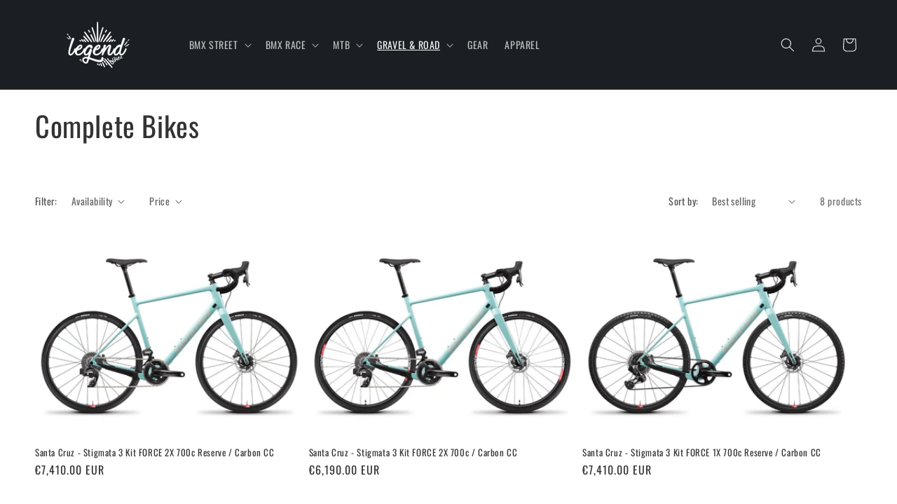

--- FILE ---
content_type: text/html; charset=utf-8
request_url: https://legendbikes.com.pt/collections/estrada-completas
body_size: 31531
content:
<!doctype html>
<html class="js" lang="en">
  <head>
    <meta charset="utf-8">
    <meta http-equiv="X-UA-Compatible" content="IE=edge">
    <meta name="viewport" content="width=device-width,initial-scale=1">
    <meta name="theme-color" content="">
    <link rel="canonical" href="https://legendbikes.com.pt/collections/estrada-completas"><link rel="icon" type="image/png" href="//legendbikes.com.pt/cdn/shop/files/favico.png?crop=center&height=32&v=1613734002&width=32"><link rel="preconnect" href="https://fonts.shopifycdn.com" crossorigin><title>
      Complete Bikes
 &ndash; Legend Bikes</title>

    

    

<meta property="og:site_name" content="Legend Bikes">
<meta property="og:url" content="https://legendbikes.com.pt/collections/estrada-completas">
<meta property="og:title" content="Complete Bikes">
<meta property="og:type" content="website">
<meta property="og:description" content="Legend Bikes"><meta property="og:image" content="http://legendbikes.com.pt/cdn/shop/files/Logo_legend.png?height=628&pad_color=ffffff&v=1613733838&width=1200">
  <meta property="og:image:secure_url" content="https://legendbikes.com.pt/cdn/shop/files/Logo_legend.png?height=628&pad_color=ffffff&v=1613733838&width=1200">
  <meta property="og:image:width" content="1200">
  <meta property="og:image:height" content="628"><meta name="twitter:card" content="summary_large_image">
<meta name="twitter:title" content="Complete Bikes">
<meta name="twitter:description" content="Legend Bikes">


    <script src="//legendbikes.com.pt/cdn/shop/t/26/assets/constants.js?v=132983761750457495441730217202" defer="defer"></script>
    <script src="//legendbikes.com.pt/cdn/shop/t/26/assets/pubsub.js?v=158357773527763999511730217204" defer="defer"></script>
    <script src="//legendbikes.com.pt/cdn/shop/t/26/assets/global.js?v=152862011079830610291730217202" defer="defer"></script>
    <script src="//legendbikes.com.pt/cdn/shop/t/26/assets/details-disclosure.js?v=13653116266235556501730217202" defer="defer"></script>
    <script src="//legendbikes.com.pt/cdn/shop/t/26/assets/details-modal.js?v=25581673532751508451730217202" defer="defer"></script>
    <script src="//legendbikes.com.pt/cdn/shop/t/26/assets/search-form.js?v=133129549252120666541730217204" defer="defer"></script><script src="//legendbikes.com.pt/cdn/shop/t/26/assets/animations.js?v=88693664871331136111730217202" defer="defer"></script><script>window.performance && window.performance.mark && window.performance.mark('shopify.content_for_header.start');</script><meta id="shopify-digital-wallet" name="shopify-digital-wallet" content="/15229802/digital_wallets/dialog">
<link rel="alternate" type="application/atom+xml" title="Feed" href="/collections/estrada-completas.atom" />
<link rel="alternate" type="application/json+oembed" href="https://legendbikes.com.pt/collections/estrada-completas.oembed">
<script async="async" src="/checkouts/internal/preloads.js?locale=en-PT"></script>
<script id="shopify-features" type="application/json">{"accessToken":"e37b7ec0f5cb5a915998d720ec3da212","betas":["rich-media-storefront-analytics"],"domain":"legendbikes.com.pt","predictiveSearch":true,"shopId":15229802,"locale":"en"}</script>
<script>var Shopify = Shopify || {};
Shopify.shop = "legendbikes-pt.myshopify.com";
Shopify.locale = "en";
Shopify.currency = {"active":"EUR","rate":"1.0"};
Shopify.country = "PT";
Shopify.theme = {"name":"[PRODUCTION]Legend Bikes 2024 - V1.0","id":173518782808,"schema_name":"Dawn","schema_version":"15.2.0","theme_store_id":887,"role":"main"};
Shopify.theme.handle = "null";
Shopify.theme.style = {"id":null,"handle":null};
Shopify.cdnHost = "legendbikes.com.pt/cdn";
Shopify.routes = Shopify.routes || {};
Shopify.routes.root = "/";</script>
<script type="module">!function(o){(o.Shopify=o.Shopify||{}).modules=!0}(window);</script>
<script>!function(o){function n(){var o=[];function n(){o.push(Array.prototype.slice.apply(arguments))}return n.q=o,n}var t=o.Shopify=o.Shopify||{};t.loadFeatures=n(),t.autoloadFeatures=n()}(window);</script>
<script id="shop-js-analytics" type="application/json">{"pageType":"collection"}</script>
<script defer="defer" async type="module" src="//legendbikes.com.pt/cdn/shopifycloud/shop-js/modules/v2/client.init-shop-cart-sync_WVOgQShq.en.esm.js"></script>
<script defer="defer" async type="module" src="//legendbikes.com.pt/cdn/shopifycloud/shop-js/modules/v2/chunk.common_C_13GLB1.esm.js"></script>
<script defer="defer" async type="module" src="//legendbikes.com.pt/cdn/shopifycloud/shop-js/modules/v2/chunk.modal_CLfMGd0m.esm.js"></script>
<script type="module">
  await import("//legendbikes.com.pt/cdn/shopifycloud/shop-js/modules/v2/client.init-shop-cart-sync_WVOgQShq.en.esm.js");
await import("//legendbikes.com.pt/cdn/shopifycloud/shop-js/modules/v2/chunk.common_C_13GLB1.esm.js");
await import("//legendbikes.com.pt/cdn/shopifycloud/shop-js/modules/v2/chunk.modal_CLfMGd0m.esm.js");

  window.Shopify.SignInWithShop?.initShopCartSync?.({"fedCMEnabled":true,"windoidEnabled":true});

</script>
<script>(function() {
  var isLoaded = false;
  function asyncLoad() {
    if (isLoaded) return;
    isLoaded = true;
    var urls = ["https:\/\/easygdpr.b-cdn.net\/v\/1553540745\/gdpr.min.js?shop=legendbikes-pt.myshopify.com","\/\/code.tidio.co\/vkrbbyzkg6egi4m1s0fs1cnpd4u2vrfs.js?shop=legendbikes-pt.myshopify.com","https:\/\/cdn.doofinder.com\/shopify\/doofinder-installed.js?shop=legendbikes-pt.myshopify.com"];
    for (var i = 0; i < urls.length; i++) {
      var s = document.createElement('script');
      s.type = 'text/javascript';
      s.async = true;
      s.src = urls[i];
      var x = document.getElementsByTagName('script')[0];
      x.parentNode.insertBefore(s, x);
    }
  };
  if(window.attachEvent) {
    window.attachEvent('onload', asyncLoad);
  } else {
    window.addEventListener('load', asyncLoad, false);
  }
})();</script>
<script id="__st">var __st={"a":15229802,"offset":0,"reqid":"2b47635f-6e49-430b-a9d4-240918d20cf9-1769651763","pageurl":"legendbikes.com.pt\/collections\/estrada-completas","u":"05e9da4f125c","p":"collection","rtyp":"collection","rid":62353277031};</script>
<script>window.ShopifyPaypalV4VisibilityTracking = true;</script>
<script id="captcha-bootstrap">!function(){'use strict';const t='contact',e='account',n='new_comment',o=[[t,t],['blogs',n],['comments',n],[t,'customer']],c=[[e,'customer_login'],[e,'guest_login'],[e,'recover_customer_password'],[e,'create_customer']],r=t=>t.map((([t,e])=>`form[action*='/${t}']:not([data-nocaptcha='true']) input[name='form_type'][value='${e}']`)).join(','),a=t=>()=>t?[...document.querySelectorAll(t)].map((t=>t.form)):[];function s(){const t=[...o],e=r(t);return a(e)}const i='password',u='form_key',d=['recaptcha-v3-token','g-recaptcha-response','h-captcha-response',i],f=()=>{try{return window.sessionStorage}catch{return}},m='__shopify_v',_=t=>t.elements[u];function p(t,e,n=!1){try{const o=window.sessionStorage,c=JSON.parse(o.getItem(e)),{data:r}=function(t){const{data:e,action:n}=t;return t[m]||n?{data:e,action:n}:{data:t,action:n}}(c);for(const[e,n]of Object.entries(r))t.elements[e]&&(t.elements[e].value=n);n&&o.removeItem(e)}catch(o){console.error('form repopulation failed',{error:o})}}const l='form_type',E='cptcha';function T(t){t.dataset[E]=!0}const w=window,h=w.document,L='Shopify',v='ce_forms',y='captcha';let A=!1;((t,e)=>{const n=(g='f06e6c50-85a8-45c8-87d0-21a2b65856fe',I='https://cdn.shopify.com/shopifycloud/storefront-forms-hcaptcha/ce_storefront_forms_captcha_hcaptcha.v1.5.2.iife.js',D={infoText:'Protected by hCaptcha',privacyText:'Privacy',termsText:'Terms'},(t,e,n)=>{const o=w[L][v],c=o.bindForm;if(c)return c(t,g,e,D).then(n);var r;o.q.push([[t,g,e,D],n]),r=I,A||(h.body.append(Object.assign(h.createElement('script'),{id:'captcha-provider',async:!0,src:r})),A=!0)});var g,I,D;w[L]=w[L]||{},w[L][v]=w[L][v]||{},w[L][v].q=[],w[L][y]=w[L][y]||{},w[L][y].protect=function(t,e){n(t,void 0,e),T(t)},Object.freeze(w[L][y]),function(t,e,n,w,h,L){const[v,y,A,g]=function(t,e,n){const i=e?o:[],u=t?c:[],d=[...i,...u],f=r(d),m=r(i),_=r(d.filter((([t,e])=>n.includes(e))));return[a(f),a(m),a(_),s()]}(w,h,L),I=t=>{const e=t.target;return e instanceof HTMLFormElement?e:e&&e.form},D=t=>v().includes(t);t.addEventListener('submit',(t=>{const e=I(t);if(!e)return;const n=D(e)&&!e.dataset.hcaptchaBound&&!e.dataset.recaptchaBound,o=_(e),c=g().includes(e)&&(!o||!o.value);(n||c)&&t.preventDefault(),c&&!n&&(function(t){try{if(!f())return;!function(t){const e=f();if(!e)return;const n=_(t);if(!n)return;const o=n.value;o&&e.removeItem(o)}(t);const e=Array.from(Array(32),(()=>Math.random().toString(36)[2])).join('');!function(t,e){_(t)||t.append(Object.assign(document.createElement('input'),{type:'hidden',name:u})),t.elements[u].value=e}(t,e),function(t,e){const n=f();if(!n)return;const o=[...t.querySelectorAll(`input[type='${i}']`)].map((({name:t})=>t)),c=[...d,...o],r={};for(const[a,s]of new FormData(t).entries())c.includes(a)||(r[a]=s);n.setItem(e,JSON.stringify({[m]:1,action:t.action,data:r}))}(t,e)}catch(e){console.error('failed to persist form',e)}}(e),e.submit())}));const S=(t,e)=>{t&&!t.dataset[E]&&(n(t,e.some((e=>e===t))),T(t))};for(const o of['focusin','change'])t.addEventListener(o,(t=>{const e=I(t);D(e)&&S(e,y())}));const B=e.get('form_key'),M=e.get(l),P=B&&M;t.addEventListener('DOMContentLoaded',(()=>{const t=y();if(P)for(const e of t)e.elements[l].value===M&&p(e,B);[...new Set([...A(),...v().filter((t=>'true'===t.dataset.shopifyCaptcha))])].forEach((e=>S(e,t)))}))}(h,new URLSearchParams(w.location.search),n,t,e,['guest_login'])})(!0,!1)}();</script>
<script integrity="sha256-4kQ18oKyAcykRKYeNunJcIwy7WH5gtpwJnB7kiuLZ1E=" data-source-attribution="shopify.loadfeatures" defer="defer" src="//legendbikes.com.pt/cdn/shopifycloud/storefront/assets/storefront/load_feature-a0a9edcb.js" crossorigin="anonymous"></script>
<script data-source-attribution="shopify.dynamic_checkout.dynamic.init">var Shopify=Shopify||{};Shopify.PaymentButton=Shopify.PaymentButton||{isStorefrontPortableWallets:!0,init:function(){window.Shopify.PaymentButton.init=function(){};var t=document.createElement("script");t.src="https://legendbikes.com.pt/cdn/shopifycloud/portable-wallets/latest/portable-wallets.en.js",t.type="module",document.head.appendChild(t)}};
</script>
<script data-source-attribution="shopify.dynamic_checkout.buyer_consent">
  function portableWalletsHideBuyerConsent(e){var t=document.getElementById("shopify-buyer-consent"),n=document.getElementById("shopify-subscription-policy-button");t&&n&&(t.classList.add("hidden"),t.setAttribute("aria-hidden","true"),n.removeEventListener("click",e))}function portableWalletsShowBuyerConsent(e){var t=document.getElementById("shopify-buyer-consent"),n=document.getElementById("shopify-subscription-policy-button");t&&n&&(t.classList.remove("hidden"),t.removeAttribute("aria-hidden"),n.addEventListener("click",e))}window.Shopify?.PaymentButton&&(window.Shopify.PaymentButton.hideBuyerConsent=portableWalletsHideBuyerConsent,window.Shopify.PaymentButton.showBuyerConsent=portableWalletsShowBuyerConsent);
</script>
<script data-source-attribution="shopify.dynamic_checkout.cart.bootstrap">document.addEventListener("DOMContentLoaded",(function(){function t(){return document.querySelector("shopify-accelerated-checkout-cart, shopify-accelerated-checkout")}if(t())Shopify.PaymentButton.init();else{new MutationObserver((function(e,n){t()&&(Shopify.PaymentButton.init(),n.disconnect())})).observe(document.body,{childList:!0,subtree:!0})}}));
</script>
<script id="sections-script" data-sections="header" defer="defer" src="//legendbikes.com.pt/cdn/shop/t/26/compiled_assets/scripts.js?v=305"></script>
<script>window.performance && window.performance.mark && window.performance.mark('shopify.content_for_header.end');</script>


    <style data-shopify>
      @font-face {
  font-family: Oswald;
  font-weight: 400;
  font-style: normal;
  font-display: swap;
  src: url("//legendbikes.com.pt/cdn/fonts/oswald/oswald_n4.7760ed7a63e536050f64bb0607ff70ce07a480bd.woff2") format("woff2"),
       url("//legendbikes.com.pt/cdn/fonts/oswald/oswald_n4.ae5e497f60fc686568afe76e9ff1872693c533e9.woff") format("woff");
}

      @font-face {
  font-family: Oswald;
  font-weight: 700;
  font-style: normal;
  font-display: swap;
  src: url("//legendbikes.com.pt/cdn/fonts/oswald/oswald_n7.b3ba3d6f1b341d51018e3cfba146932b55221727.woff2") format("woff2"),
       url("//legendbikes.com.pt/cdn/fonts/oswald/oswald_n7.6cec6bed2bb070310ad90e19ea7a56b65fd83c0b.woff") format("woff");
}

      
      
      @font-face {
  font-family: Oswald;
  font-weight: 400;
  font-style: normal;
  font-display: swap;
  src: url("//legendbikes.com.pt/cdn/fonts/oswald/oswald_n4.7760ed7a63e536050f64bb0607ff70ce07a480bd.woff2") format("woff2"),
       url("//legendbikes.com.pt/cdn/fonts/oswald/oswald_n4.ae5e497f60fc686568afe76e9ff1872693c533e9.woff") format("woff");
}


      
        :root,
        .color-scheme-1 {
          --color-background: 27,31,35;
        
          --gradient-background: #1b1f23;
        

        

        --color-foreground: 244,244,244;
        --color-background-contrast: 38,44,49;
        --color-shadow: 244,244,244;
        --color-button: 244,244,244;
        --color-button-text: 27,31,35;
        --color-secondary-button: 27,31,35;
        --color-secondary-button-text: 244,244,244;
        --color-link: 244,244,244;
        --color-badge-foreground: 244,244,244;
        --color-badge-background: 27,31,35;
        --color-badge-border: 244,244,244;
        --payment-terms-background-color: rgb(27 31 35);
      }
      
        
        .color-scheme-2 {
          --color-background: 255,255,255;
        
          --gradient-background: #ffffff;
        

        

        --color-foreground: 51,51,51;
        --color-background-contrast: 191,191,191;
        --color-shadow: 51,51,51;
        --color-button: 51,51,51;
        --color-button-text: 255,255,255;
        --color-secondary-button: 255,255,255;
        --color-secondary-button-text: 51,51,51;
        --color-link: 51,51,51;
        --color-badge-foreground: 51,51,51;
        --color-badge-background: 255,255,255;
        --color-badge-border: 51,51,51;
        --payment-terms-background-color: rgb(255 255 255);
      }
      
        
        .color-scheme-3 {
          --color-background: 36,40,51;
        
          --gradient-background: #242833;
        

        

        --color-foreground: 255,255,255;
        --color-background-contrast: 47,52,66;
        --color-shadow: 18,18,18;
        --color-button: 255,255,255;
        --color-button-text: 0,0,0;
        --color-secondary-button: 36,40,51;
        --color-secondary-button-text: 255,255,255;
        --color-link: 255,255,255;
        --color-badge-foreground: 255,255,255;
        --color-badge-background: 36,40,51;
        --color-badge-border: 255,255,255;
        --payment-terms-background-color: rgb(36 40 51);
      }
      
        
        .color-scheme-4 {
          --color-background: 18,18,18;
        
          --gradient-background: #121212;
        

        

        --color-foreground: 255,255,255;
        --color-background-contrast: 146,146,146;
        --color-shadow: 18,18,18;
        --color-button: 255,255,255;
        --color-button-text: 18,18,18;
        --color-secondary-button: 18,18,18;
        --color-secondary-button-text: 255,255,255;
        --color-link: 255,255,255;
        --color-badge-foreground: 255,255,255;
        --color-badge-background: 18,18,18;
        --color-badge-border: 255,255,255;
        --payment-terms-background-color: rgb(18 18 18);
      }
      
        
        .color-scheme-5 {
          --color-background: 51,79,180;
        
          --gradient-background: #334fb4;
        

        

        --color-foreground: 255,255,255;
        --color-background-contrast: 23,35,81;
        --color-shadow: 18,18,18;
        --color-button: 255,255,255;
        --color-button-text: 51,79,180;
        --color-secondary-button: 51,79,180;
        --color-secondary-button-text: 255,255,255;
        --color-link: 255,255,255;
        --color-badge-foreground: 255,255,255;
        --color-badge-background: 51,79,180;
        --color-badge-border: 255,255,255;
        --payment-terms-background-color: rgb(51 79 180);
      }
      
        
        .color-scheme-ee55f9a7-3cd2-4cd9-bcd7-cd8d0b7ca69d {
          --color-background: 244,244,244;
        
          --gradient-background: #f4f4f4;
        

        

        --color-foreground: 27,31,35;
        --color-background-contrast: 180,180,180;
        --color-shadow: 27,31,35;
        --color-button: 27,31,35;
        --color-button-text: 27,31,35;
        --color-secondary-button: 244,244,244;
        --color-secondary-button-text: 27,31,35;
        --color-link: 27,31,35;
        --color-badge-foreground: 27,31,35;
        --color-badge-background: 244,244,244;
        --color-badge-border: 27,31,35;
        --payment-terms-background-color: rgb(244 244 244);
      }
      

      body, .color-scheme-1, .color-scheme-2, .color-scheme-3, .color-scheme-4, .color-scheme-5, .color-scheme-ee55f9a7-3cd2-4cd9-bcd7-cd8d0b7ca69d {
        color: rgba(var(--color-foreground), 0.75);
        background-color: rgb(var(--color-background));
      }

      :root {
        --font-body-family: Oswald, sans-serif;
        --font-body-style: normal;
        --font-body-weight: 400;
        --font-body-weight-bold: 700;

        --font-heading-family: Oswald, sans-serif;
        --font-heading-style: normal;
        --font-heading-weight: 400;

        --font-body-scale: 1.0;
        --font-heading-scale: 1.0;

        --media-padding: px;
        --media-border-opacity: 0.05;
        --media-border-width: 1px;
        --media-radius: 0px;
        --media-shadow-opacity: 0.0;
        --media-shadow-horizontal-offset: 0px;
        --media-shadow-vertical-offset: 4px;
        --media-shadow-blur-radius: 5px;
        --media-shadow-visible: 0;

        --page-width: 160rem;
        --page-width-margin: 0rem;

        --product-card-image-padding: 0.0rem;
        --product-card-corner-radius: 0.0rem;
        --product-card-text-alignment: left;
        --product-card-border-width: 0.0rem;
        --product-card-border-opacity: 0.1;
        --product-card-shadow-opacity: 0.0;
        --product-card-shadow-visible: 0;
        --product-card-shadow-horizontal-offset: 0.0rem;
        --product-card-shadow-vertical-offset: 0.4rem;
        --product-card-shadow-blur-radius: 0.5rem;

        --collection-card-image-padding: 0.0rem;
        --collection-card-corner-radius: 0.0rem;
        --collection-card-text-alignment: left;
        --collection-card-border-width: 0.0rem;
        --collection-card-border-opacity: 0.1;
        --collection-card-shadow-opacity: 0.0;
        --collection-card-shadow-visible: 0;
        --collection-card-shadow-horizontal-offset: 0.0rem;
        --collection-card-shadow-vertical-offset: 0.4rem;
        --collection-card-shadow-blur-radius: 0.5rem;

        --blog-card-image-padding: 0.0rem;
        --blog-card-corner-radius: 0.0rem;
        --blog-card-text-alignment: left;
        --blog-card-border-width: 0.0rem;
        --blog-card-border-opacity: 0.1;
        --blog-card-shadow-opacity: 0.0;
        --blog-card-shadow-visible: 0;
        --blog-card-shadow-horizontal-offset: 0.0rem;
        --blog-card-shadow-vertical-offset: 0.4rem;
        --blog-card-shadow-blur-radius: 0.5rem;

        --badge-corner-radius: 4.0rem;

        --popup-border-width: 1px;
        --popup-border-opacity: 0.1;
        --popup-corner-radius: 0px;
        --popup-shadow-opacity: 0.05;
        --popup-shadow-horizontal-offset: 0px;
        --popup-shadow-vertical-offset: 4px;
        --popup-shadow-blur-radius: 5px;

        --drawer-border-width: 1px;
        --drawer-border-opacity: 0.1;
        --drawer-shadow-opacity: 0.0;
        --drawer-shadow-horizontal-offset: 0px;
        --drawer-shadow-vertical-offset: 4px;
        --drawer-shadow-blur-radius: 5px;

        --spacing-sections-desktop: 0px;
        --spacing-sections-mobile: 0px;

        --grid-desktop-vertical-spacing: 8px;
        --grid-desktop-horizontal-spacing: 8px;
        --grid-mobile-vertical-spacing: 4px;
        --grid-mobile-horizontal-spacing: 4px;

        --text-boxes-border-opacity: 0.1;
        --text-boxes-border-width: 0px;
        --text-boxes-radius: 0px;
        --text-boxes-shadow-opacity: 0.0;
        --text-boxes-shadow-visible: 0;
        --text-boxes-shadow-horizontal-offset: 0px;
        --text-boxes-shadow-vertical-offset: 4px;
        --text-boxes-shadow-blur-radius: 5px;

        --buttons-radius: 0px;
        --buttons-radius-outset: 0px;
        --buttons-border-width: 1px;
        --buttons-border-opacity: 1.0;
        --buttons-shadow-opacity: 0.0;
        --buttons-shadow-visible: 0;
        --buttons-shadow-horizontal-offset: 0px;
        --buttons-shadow-vertical-offset: 4px;
        --buttons-shadow-blur-radius: 5px;
        --buttons-border-offset: 0px;

        --inputs-radius: 0px;
        --inputs-border-width: 1px;
        --inputs-border-opacity: 0.55;
        --inputs-shadow-opacity: 0.0;
        --inputs-shadow-horizontal-offset: 0px;
        --inputs-margin-offset: 0px;
        --inputs-shadow-vertical-offset: 4px;
        --inputs-shadow-blur-radius: 5px;
        --inputs-radius-outset: 0px;

        --variant-pills-radius: 40px;
        --variant-pills-border-width: 1px;
        --variant-pills-border-opacity: 0.55;
        --variant-pills-shadow-opacity: 0.0;
        --variant-pills-shadow-horizontal-offset: 0px;
        --variant-pills-shadow-vertical-offset: 4px;
        --variant-pills-shadow-blur-radius: 5px;
      }

      *,
      *::before,
      *::after {
        box-sizing: inherit;
      }

      html {
        box-sizing: border-box;
        font-size: calc(var(--font-body-scale) * 62.5%);
        height: 100%;
      }

      body {
        display: grid;
        grid-template-rows: auto auto 1fr auto;
        grid-template-columns: 100%;
        min-height: 100%;
        margin: 0;
        font-size: 1.5rem;
        letter-spacing: 0.06rem;
        line-height: calc(1 + 0.8 / var(--font-body-scale));
        font-family: var(--font-body-family);
        font-style: var(--font-body-style);
        font-weight: var(--font-body-weight);
      }

      @media screen and (min-width: 750px) {
        body {
          font-size: 1.6rem;
        }
      }
    </style>

    <link href="//legendbikes.com.pt/cdn/shop/t/26/assets/base.css?v=159841507637079171801730217202" rel="stylesheet" type="text/css" media="all" />
    <link rel="stylesheet" href="//legendbikes.com.pt/cdn/shop/t/26/assets/component-cart-items.css?v=123238115697927560811730217202" media="print" onload="this.media='all'"><link href="//legendbikes.com.pt/cdn/shop/t/26/assets/component-cart-drawer.css?v=112801333748515159671730217202" rel="stylesheet" type="text/css" media="all" />
      <link href="//legendbikes.com.pt/cdn/shop/t/26/assets/component-cart.css?v=164708765130180853531730217202" rel="stylesheet" type="text/css" media="all" />
      <link href="//legendbikes.com.pt/cdn/shop/t/26/assets/component-totals.css?v=15906652033866631521730217202" rel="stylesheet" type="text/css" media="all" />
      <link href="//legendbikes.com.pt/cdn/shop/t/26/assets/component-price.css?v=70172745017360139101730217202" rel="stylesheet" type="text/css" media="all" />
      <link href="//legendbikes.com.pt/cdn/shop/t/26/assets/component-discounts.css?v=152760482443307489271730217202" rel="stylesheet" type="text/css" media="all" />

      <link rel="preload" as="font" href="//legendbikes.com.pt/cdn/fonts/oswald/oswald_n4.7760ed7a63e536050f64bb0607ff70ce07a480bd.woff2" type="font/woff2" crossorigin>
      

      <link rel="preload" as="font" href="//legendbikes.com.pt/cdn/fonts/oswald/oswald_n4.7760ed7a63e536050f64bb0607ff70ce07a480bd.woff2" type="font/woff2" crossorigin>
      
<link href="//legendbikes.com.pt/cdn/shop/t/26/assets/component-localization-form.css?v=170315343355214948141730217202" rel="stylesheet" type="text/css" media="all" />
      <script src="//legendbikes.com.pt/cdn/shop/t/26/assets/localization-form.js?v=144176611646395275351730217203" defer="defer"></script><link
        rel="stylesheet"
        href="//legendbikes.com.pt/cdn/shop/t/26/assets/component-predictive-search.css?v=118923337488134913561730217202"
        media="print"
        onload="this.media='all'"
      ><script>
      if (Shopify.designMode) {
        document.documentElement.classList.add('shopify-design-mode');
      }
    </script>
  <link href="https://monorail-edge.shopifysvc.com" rel="dns-prefetch">
<script>(function(){if ("sendBeacon" in navigator && "performance" in window) {try {var session_token_from_headers = performance.getEntriesByType('navigation')[0].serverTiming.find(x => x.name == '_s').description;} catch {var session_token_from_headers = undefined;}var session_cookie_matches = document.cookie.match(/_shopify_s=([^;]*)/);var session_token_from_cookie = session_cookie_matches && session_cookie_matches.length === 2 ? session_cookie_matches[1] : "";var session_token = session_token_from_headers || session_token_from_cookie || "";function handle_abandonment_event(e) {var entries = performance.getEntries().filter(function(entry) {return /monorail-edge.shopifysvc.com/.test(entry.name);});if (!window.abandonment_tracked && entries.length === 0) {window.abandonment_tracked = true;var currentMs = Date.now();var navigation_start = performance.timing.navigationStart;var payload = {shop_id: 15229802,url: window.location.href,navigation_start,duration: currentMs - navigation_start,session_token,page_type: "collection"};window.navigator.sendBeacon("https://monorail-edge.shopifysvc.com/v1/produce", JSON.stringify({schema_id: "online_store_buyer_site_abandonment/1.1",payload: payload,metadata: {event_created_at_ms: currentMs,event_sent_at_ms: currentMs}}));}}window.addEventListener('pagehide', handle_abandonment_event);}}());</script>
<script id="web-pixels-manager-setup">(function e(e,d,r,n,o){if(void 0===o&&(o={}),!Boolean(null===(a=null===(i=window.Shopify)||void 0===i?void 0:i.analytics)||void 0===a?void 0:a.replayQueue)){var i,a;window.Shopify=window.Shopify||{};var t=window.Shopify;t.analytics=t.analytics||{};var s=t.analytics;s.replayQueue=[],s.publish=function(e,d,r){return s.replayQueue.push([e,d,r]),!0};try{self.performance.mark("wpm:start")}catch(e){}var l=function(){var e={modern:/Edge?\/(1{2}[4-9]|1[2-9]\d|[2-9]\d{2}|\d{4,})\.\d+(\.\d+|)|Firefox\/(1{2}[4-9]|1[2-9]\d|[2-9]\d{2}|\d{4,})\.\d+(\.\d+|)|Chrom(ium|e)\/(9{2}|\d{3,})\.\d+(\.\d+|)|(Maci|X1{2}).+ Version\/(15\.\d+|(1[6-9]|[2-9]\d|\d{3,})\.\d+)([,.]\d+|)( \(\w+\)|)( Mobile\/\w+|) Safari\/|Chrome.+OPR\/(9{2}|\d{3,})\.\d+\.\d+|(CPU[ +]OS|iPhone[ +]OS|CPU[ +]iPhone|CPU IPhone OS|CPU iPad OS)[ +]+(15[._]\d+|(1[6-9]|[2-9]\d|\d{3,})[._]\d+)([._]\d+|)|Android:?[ /-](13[3-9]|1[4-9]\d|[2-9]\d{2}|\d{4,})(\.\d+|)(\.\d+|)|Android.+Firefox\/(13[5-9]|1[4-9]\d|[2-9]\d{2}|\d{4,})\.\d+(\.\d+|)|Android.+Chrom(ium|e)\/(13[3-9]|1[4-9]\d|[2-9]\d{2}|\d{4,})\.\d+(\.\d+|)|SamsungBrowser\/([2-9]\d|\d{3,})\.\d+/,legacy:/Edge?\/(1[6-9]|[2-9]\d|\d{3,})\.\d+(\.\d+|)|Firefox\/(5[4-9]|[6-9]\d|\d{3,})\.\d+(\.\d+|)|Chrom(ium|e)\/(5[1-9]|[6-9]\d|\d{3,})\.\d+(\.\d+|)([\d.]+$|.*Safari\/(?![\d.]+ Edge\/[\d.]+$))|(Maci|X1{2}).+ Version\/(10\.\d+|(1[1-9]|[2-9]\d|\d{3,})\.\d+)([,.]\d+|)( \(\w+\)|)( Mobile\/\w+|) Safari\/|Chrome.+OPR\/(3[89]|[4-9]\d|\d{3,})\.\d+\.\d+|(CPU[ +]OS|iPhone[ +]OS|CPU[ +]iPhone|CPU IPhone OS|CPU iPad OS)[ +]+(10[._]\d+|(1[1-9]|[2-9]\d|\d{3,})[._]\d+)([._]\d+|)|Android:?[ /-](13[3-9]|1[4-9]\d|[2-9]\d{2}|\d{4,})(\.\d+|)(\.\d+|)|Mobile Safari.+OPR\/([89]\d|\d{3,})\.\d+\.\d+|Android.+Firefox\/(13[5-9]|1[4-9]\d|[2-9]\d{2}|\d{4,})\.\d+(\.\d+|)|Android.+Chrom(ium|e)\/(13[3-9]|1[4-9]\d|[2-9]\d{2}|\d{4,})\.\d+(\.\d+|)|Android.+(UC? ?Browser|UCWEB|U3)[ /]?(15\.([5-9]|\d{2,})|(1[6-9]|[2-9]\d|\d{3,})\.\d+)\.\d+|SamsungBrowser\/(5\.\d+|([6-9]|\d{2,})\.\d+)|Android.+MQ{2}Browser\/(14(\.(9|\d{2,})|)|(1[5-9]|[2-9]\d|\d{3,})(\.\d+|))(\.\d+|)|K[Aa][Ii]OS\/(3\.\d+|([4-9]|\d{2,})\.\d+)(\.\d+|)/},d=e.modern,r=e.legacy,n=navigator.userAgent;return n.match(d)?"modern":n.match(r)?"legacy":"unknown"}(),u="modern"===l?"modern":"legacy",c=(null!=n?n:{modern:"",legacy:""})[u],f=function(e){return[e.baseUrl,"/wpm","/b",e.hashVersion,"modern"===e.buildTarget?"m":"l",".js"].join("")}({baseUrl:d,hashVersion:r,buildTarget:u}),m=function(e){var d=e.version,r=e.bundleTarget,n=e.surface,o=e.pageUrl,i=e.monorailEndpoint;return{emit:function(e){var a=e.status,t=e.errorMsg,s=(new Date).getTime(),l=JSON.stringify({metadata:{event_sent_at_ms:s},events:[{schema_id:"web_pixels_manager_load/3.1",payload:{version:d,bundle_target:r,page_url:o,status:a,surface:n,error_msg:t},metadata:{event_created_at_ms:s}}]});if(!i)return console&&console.warn&&console.warn("[Web Pixels Manager] No Monorail endpoint provided, skipping logging."),!1;try{return self.navigator.sendBeacon.bind(self.navigator)(i,l)}catch(e){}var u=new XMLHttpRequest;try{return u.open("POST",i,!0),u.setRequestHeader("Content-Type","text/plain"),u.send(l),!0}catch(e){return console&&console.warn&&console.warn("[Web Pixels Manager] Got an unhandled error while logging to Monorail."),!1}}}}({version:r,bundleTarget:l,surface:e.surface,pageUrl:self.location.href,monorailEndpoint:e.monorailEndpoint});try{o.browserTarget=l,function(e){var d=e.src,r=e.async,n=void 0===r||r,o=e.onload,i=e.onerror,a=e.sri,t=e.scriptDataAttributes,s=void 0===t?{}:t,l=document.createElement("script"),u=document.querySelector("head"),c=document.querySelector("body");if(l.async=n,l.src=d,a&&(l.integrity=a,l.crossOrigin="anonymous"),s)for(var f in s)if(Object.prototype.hasOwnProperty.call(s,f))try{l.dataset[f]=s[f]}catch(e){}if(o&&l.addEventListener("load",o),i&&l.addEventListener("error",i),u)u.appendChild(l);else{if(!c)throw new Error("Did not find a head or body element to append the script");c.appendChild(l)}}({src:f,async:!0,onload:function(){if(!function(){var e,d;return Boolean(null===(d=null===(e=window.Shopify)||void 0===e?void 0:e.analytics)||void 0===d?void 0:d.initialized)}()){var d=window.webPixelsManager.init(e)||void 0;if(d){var r=window.Shopify.analytics;r.replayQueue.forEach((function(e){var r=e[0],n=e[1],o=e[2];d.publishCustomEvent(r,n,o)})),r.replayQueue=[],r.publish=d.publishCustomEvent,r.visitor=d.visitor,r.initialized=!0}}},onerror:function(){return m.emit({status:"failed",errorMsg:"".concat(f," has failed to load")})},sri:function(e){var d=/^sha384-[A-Za-z0-9+/=]+$/;return"string"==typeof e&&d.test(e)}(c)?c:"",scriptDataAttributes:o}),m.emit({status:"loading"})}catch(e){m.emit({status:"failed",errorMsg:(null==e?void 0:e.message)||"Unknown error"})}}})({shopId: 15229802,storefrontBaseUrl: "https://legendbikes.com.pt",extensionsBaseUrl: "https://extensions.shopifycdn.com/cdn/shopifycloud/web-pixels-manager",monorailEndpoint: "https://monorail-edge.shopifysvc.com/unstable/produce_batch",surface: "storefront-renderer",enabledBetaFlags: ["2dca8a86"],webPixelsConfigList: [{"id":"334594392","configuration":"{\"pixel_id\":\"867911783792380\",\"pixel_type\":\"facebook_pixel\",\"metaapp_system_user_token\":\"-\"}","eventPayloadVersion":"v1","runtimeContext":"OPEN","scriptVersion":"ca16bc87fe92b6042fbaa3acc2fbdaa6","type":"APP","apiClientId":2329312,"privacyPurposes":["ANALYTICS","MARKETING","SALE_OF_DATA"],"dataSharingAdjustments":{"protectedCustomerApprovalScopes":["read_customer_address","read_customer_email","read_customer_name","read_customer_personal_data","read_customer_phone"]}},{"id":"shopify-app-pixel","configuration":"{}","eventPayloadVersion":"v1","runtimeContext":"STRICT","scriptVersion":"0450","apiClientId":"shopify-pixel","type":"APP","privacyPurposes":["ANALYTICS","MARKETING"]},{"id":"shopify-custom-pixel","eventPayloadVersion":"v1","runtimeContext":"LAX","scriptVersion":"0450","apiClientId":"shopify-pixel","type":"CUSTOM","privacyPurposes":["ANALYTICS","MARKETING"]}],isMerchantRequest: false,initData: {"shop":{"name":"Legend Bikes","paymentSettings":{"currencyCode":"EUR"},"myshopifyDomain":"legendbikes-pt.myshopify.com","countryCode":"PT","storefrontUrl":"https:\/\/legendbikes.com.pt"},"customer":null,"cart":null,"checkout":null,"productVariants":[],"purchasingCompany":null},},"https://legendbikes.com.pt/cdn","1d2a099fw23dfb22ep557258f5m7a2edbae",{"modern":"","legacy":""},{"shopId":"15229802","storefrontBaseUrl":"https:\/\/legendbikes.com.pt","extensionBaseUrl":"https:\/\/extensions.shopifycdn.com\/cdn\/shopifycloud\/web-pixels-manager","surface":"storefront-renderer","enabledBetaFlags":"[\"2dca8a86\"]","isMerchantRequest":"false","hashVersion":"1d2a099fw23dfb22ep557258f5m7a2edbae","publish":"custom","events":"[[\"page_viewed\",{}],[\"collection_viewed\",{\"collection\":{\"id\":\"62353277031\",\"title\":\"Complete Bikes\",\"productVariants\":[{\"price\":{\"amount\":7410.0,\"currencyCode\":\"EUR\"},\"product\":{\"title\":\"Santa Cruz - Stigmata 3 Kit FORCE 2X 700c Reserve \/ Carbon CC\",\"vendor\":\"SANTA CRUZ\",\"id\":\"4725550448743\",\"untranslatedTitle\":\"Santa Cruz - Stigmata 3 Kit FORCE 2X 700c Reserve \/ Carbon CC\",\"url\":\"\/products\/santa-cruz-stigmata-3-kit-force-2x-700c-reserve-carbon-cc\",\"type\":\"Gravel \u0026 Road - Complete Bikes\"},\"id\":\"32905568845927\",\"image\":{\"src\":\"\/\/legendbikes.com.pt\/cdn\/shop\/products\/189.99-2020-10-08T103238.781.jpg?v=1602149589\"},\"sku\":\"\",\"title\":\"Moonlight Blue \/ 52\",\"untranslatedTitle\":\"Moonlight Blue \/ 52\"},{\"price\":{\"amount\":6190.0,\"currencyCode\":\"EUR\"},\"product\":{\"title\":\"Santa Cruz - Stigmata 3 Kit FORCE 2X 700c \/ Carbon CC\",\"vendor\":\"SANTA CRUZ\",\"id\":\"4725548843111\",\"untranslatedTitle\":\"Santa Cruz - Stigmata 3 Kit FORCE 2X 700c \/ Carbon CC\",\"url\":\"\/products\/santa-cruz-stigmata-3-kit-force-2x-700c-carbon-cc\",\"type\":\"Gravel \u0026 Road - Complete Bikes\"},\"id\":\"32905565143143\",\"image\":{\"src\":\"\/\/legendbikes.com.pt\/cdn\/shop\/products\/189.99-2020-10-08T102456.419.jpg?v=1602149121\"},\"sku\":\"\",\"title\":\"Moonlight Blue \/ 52\",\"untranslatedTitle\":\"Moonlight Blue \/ 52\"},{\"price\":{\"amount\":7410.0,\"currencyCode\":\"EUR\"},\"product\":{\"title\":\"Santa Cruz - Stigmata 3 Kit FORCE 1X 700c Reserve \/ Carbon CC\",\"vendor\":\"SANTA CRUZ\",\"id\":\"4725547171943\",\"untranslatedTitle\":\"Santa Cruz - Stigmata 3 Kit FORCE 1X 700c Reserve \/ Carbon CC\",\"url\":\"\/products\/santa-cruz-stigmata-3-kit-force-1x-700c-reserve-carbon-cc\",\"type\":\"Gravel \u0026 Road - Complete Bikes\"},\"id\":\"32905562194023\",\"image\":{\"src\":\"\/\/legendbikes.com.pt\/cdn\/shop\/products\/189.99-2020-10-08T102059.940.jpg?v=1602148942\"},\"sku\":null,\"title\":\"Moonlight Blue \/ 52\",\"untranslatedTitle\":\"Moonlight Blue \/ 52\"},{\"price\":{\"amount\":6190.0,\"currencyCode\":\"EUR\"},\"product\":{\"title\":\"Santa Cruz - Stigmata 3 Kit FORCE 1X 700c \/ Carbon CC\",\"vendor\":\"SANTA CRUZ\",\"id\":\"4725546188903\",\"untranslatedTitle\":\"Santa Cruz - Stigmata 3 Kit FORCE 1X 700c \/ Carbon CC\",\"url\":\"\/products\/santa-cruz-stigmata-3-kit-force-1x-700c-carbon-cc\",\"type\":\"Gravel \u0026 Road - Complete Bikes\"},\"id\":\"32905558491239\",\"image\":{\"src\":\"\/\/legendbikes.com.pt\/cdn\/shop\/products\/189.99-2020-10-08T101459.396.jpg?v=1602148671\"},\"sku\":null,\"title\":\"Moonlight Blue \/ 52\",\"untranslatedTitle\":\"Moonlight Blue \/ 52\"},{\"price\":{\"amount\":7410.0,\"currencyCode\":\"EUR\"},\"product\":{\"title\":\"Santa Cruz - Stigmata 3 Kit Force 650B Reserve \/ Carbon CC\",\"vendor\":\"SANTA CRUZ\",\"id\":\"4513100267623\",\"untranslatedTitle\":\"Santa Cruz - Stigmata 3 Kit Force 650B Reserve \/ Carbon CC\",\"url\":\"\/products\/santa-cruz-stigmata-3-force-650b-reserve\",\"type\":\"Gravel \u0026 Road - Complete Bikes\"},\"id\":\"32019358711911\",\"image\":{\"src\":\"\/\/legendbikes.com.pt\/cdn\/shop\/products\/189.99-2020-10-08T093723.455.jpg?v=1602151971\"},\"sku\":\"\",\"title\":\"Moonstone Blue \/ 52\",\"untranslatedTitle\":\"Moonstone Blue \/ 52\"},{\"price\":{\"amount\":4870.0,\"currencyCode\":\"EUR\"},\"product\":{\"title\":\"Santa Cruz - Stigmata 3 Kit GRX 700c \/ Carbon CC\",\"vendor\":\"SANTA CRUZ\",\"id\":\"4517923782759\",\"untranslatedTitle\":\"Santa Cruz - Stigmata 3 Kit GRX 700c \/ Carbon CC\",\"url\":\"\/products\/santa-cruz-stigmata-3-kit-grx-700c\",\"type\":\"Gravel \u0026 Road - Complete Bikes\"},\"id\":\"32043594842215\",\"image\":{\"src\":\"\/\/legendbikes.com.pt\/cdn\/shop\/products\/189.99-2020-10-08T100945.520.jpg?v=1602148352\"},\"sku\":\"\",\"title\":\"Moonlight Blue \/ 52\",\"untranslatedTitle\":\"Moonlight Blue \/ 52\"},{\"price\":{\"amount\":4050.0,\"currencyCode\":\"EUR\"},\"product\":{\"title\":\"Santa Cruz - Stigmata 3 Kit Rival 700C \/ Carbon CC\",\"vendor\":\"SANTA CRUZ\",\"id\":\"4517923356775\",\"untranslatedTitle\":\"Santa Cruz - Stigmata 3 Kit Rival 700C \/ Carbon CC\",\"url\":\"\/products\/santa-cruz-stigmata-3-kit-rival-700c\",\"type\":\"Gravel \u0026 Road - Complete Bikes\"},\"id\":\"32043590910055\",\"image\":{\"src\":\"\/\/legendbikes.com.pt\/cdn\/shop\/products\/189.99-2020-10-08T100342.526.jpg?v=1602147837\"},\"sku\":\"\",\"title\":\"Moonlight Blue \/ 52\",\"untranslatedTitle\":\"Moonlight Blue \/ 52\"},{\"price\":{\"amount\":6190.0,\"currencyCode\":\"EUR\"},\"product\":{\"title\":\"Santa Cruz - Stigmata 3 Kit Force 650B \/ Carbon CC\",\"vendor\":\"SANTA CRUZ\",\"id\":\"4517908021351\",\"untranslatedTitle\":\"Santa Cruz - Stigmata 3 Kit Force 650B \/ Carbon CC\",\"url\":\"\/products\/santa-cruz-stigmata-3-force-carbon-cc-650b\",\"type\":\"Gravel \u0026 Road - Complete Bikes\"},\"id\":\"32043511349351\",\"image\":{\"src\":\"\/\/legendbikes.com.pt\/cdn\/shop\/products\/189.99-2020-10-08T093024.600.jpg?v=1602151965\"},\"sku\":\"\",\"title\":\"Moonstone Blue \/ 52\",\"untranslatedTitle\":\"Moonstone Blue \/ 52\"}]}}]]"});</script><script>
  window.ShopifyAnalytics = window.ShopifyAnalytics || {};
  window.ShopifyAnalytics.meta = window.ShopifyAnalytics.meta || {};
  window.ShopifyAnalytics.meta.currency = 'EUR';
  var meta = {"products":[{"id":4725550448743,"gid":"gid:\/\/shopify\/Product\/4725550448743","vendor":"SANTA CRUZ","type":"Gravel \u0026 Road - Complete Bikes","handle":"santa-cruz-stigmata-3-kit-force-2x-700c-reserve-carbon-cc","variants":[{"id":32905568845927,"price":741000,"name":"Santa Cruz - Stigmata 3 Kit FORCE 2X 700c Reserve \/ Carbon CC - Moonlight Blue \/ 52","public_title":"Moonlight Blue \/ 52","sku":""},{"id":32905568878695,"price":741000,"name":"Santa Cruz - Stigmata 3 Kit FORCE 2X 700c Reserve \/ Carbon CC - Moonlight Blue \/ 54","public_title":"Moonlight Blue \/ 54","sku":""},{"id":32905568911463,"price":741000,"name":"Santa Cruz - Stigmata 3 Kit FORCE 2X 700c Reserve \/ Carbon CC - Moonlight Blue \/ 56","public_title":"Moonlight Blue \/ 56","sku":""},{"id":32905568944231,"price":741000,"name":"Santa Cruz - Stigmata 3 Kit FORCE 2X 700c Reserve \/ Carbon CC - Moonlight Blue \/ 58","public_title":"Moonlight Blue \/ 58","sku":""},{"id":32905568976999,"price":741000,"name":"Santa Cruz - Stigmata 3 Kit FORCE 2X 700c Reserve \/ Carbon CC - Moonlight Blue \/ 60","public_title":"Moonlight Blue \/ 60","sku":""},{"id":32905569009767,"price":741000,"name":"Santa Cruz - Stigmata 3 Kit FORCE 2X 700c Reserve \/ Carbon CC - Midnight Green \/ 52","public_title":"Midnight Green \/ 52","sku":""},{"id":32905569042535,"price":741000,"name":"Santa Cruz - Stigmata 3 Kit FORCE 2X 700c Reserve \/ Carbon CC - Midnight Green \/ 54","public_title":"Midnight Green \/ 54","sku":""},{"id":32905569075303,"price":741000,"name":"Santa Cruz - Stigmata 3 Kit FORCE 2X 700c Reserve \/ Carbon CC - Midnight Green \/ 56","public_title":"Midnight Green \/ 56","sku":""},{"id":32905569108071,"price":741000,"name":"Santa Cruz - Stigmata 3 Kit FORCE 2X 700c Reserve \/ Carbon CC - Midnight Green \/ 58","public_title":"Midnight Green \/ 58","sku":""},{"id":32905569140839,"price":741000,"name":"Santa Cruz - Stigmata 3 Kit FORCE 2X 700c Reserve \/ Carbon CC - Midnight Green \/ 60","public_title":"Midnight Green \/ 60","sku":""}],"remote":false},{"id":4725548843111,"gid":"gid:\/\/shopify\/Product\/4725548843111","vendor":"SANTA CRUZ","type":"Gravel \u0026 Road - Complete Bikes","handle":"santa-cruz-stigmata-3-kit-force-2x-700c-carbon-cc","variants":[{"id":32905565143143,"price":619000,"name":"Santa Cruz - Stigmata 3 Kit FORCE 2X 700c \/ Carbon CC - Moonlight Blue \/ 52","public_title":"Moonlight Blue \/ 52","sku":""},{"id":32905565175911,"price":619000,"name":"Santa Cruz - Stigmata 3 Kit FORCE 2X 700c \/ Carbon CC - Moonlight Blue \/ 54","public_title":"Moonlight Blue \/ 54","sku":""},{"id":32905565208679,"price":619000,"name":"Santa Cruz - Stigmata 3 Kit FORCE 2X 700c \/ Carbon CC - Moonlight Blue \/ 56","public_title":"Moonlight Blue \/ 56","sku":""},{"id":32905565241447,"price":619000,"name":"Santa Cruz - Stigmata 3 Kit FORCE 2X 700c \/ Carbon CC - Moonlight Blue \/ 58","public_title":"Moonlight Blue \/ 58","sku":""},{"id":32905565274215,"price":619000,"name":"Santa Cruz - Stigmata 3 Kit FORCE 2X 700c \/ Carbon CC - Moonlight Blue \/ 60","public_title":"Moonlight Blue \/ 60","sku":""},{"id":32905565306983,"price":619000,"name":"Santa Cruz - Stigmata 3 Kit FORCE 2X 700c \/ Carbon CC - Midnight Green \/ 52","public_title":"Midnight Green \/ 52","sku":""},{"id":32905565339751,"price":619000,"name":"Santa Cruz - Stigmata 3 Kit FORCE 2X 700c \/ Carbon CC - Midnight Green \/ 54","public_title":"Midnight Green \/ 54","sku":""},{"id":32905565372519,"price":619000,"name":"Santa Cruz - Stigmata 3 Kit FORCE 2X 700c \/ Carbon CC - Midnight Green \/ 56","public_title":"Midnight Green \/ 56","sku":""},{"id":32905565405287,"price":619000,"name":"Santa Cruz - Stigmata 3 Kit FORCE 2X 700c \/ Carbon CC - Midnight Green \/ 58","public_title":"Midnight Green \/ 58","sku":""},{"id":32905565438055,"price":619000,"name":"Santa Cruz - Stigmata 3 Kit FORCE 2X 700c \/ Carbon CC - Midnight Green \/ 60","public_title":"Midnight Green \/ 60","sku":""}],"remote":false},{"id":4725547171943,"gid":"gid:\/\/shopify\/Product\/4725547171943","vendor":"SANTA CRUZ","type":"Gravel \u0026 Road - Complete Bikes","handle":"santa-cruz-stigmata-3-kit-force-1x-700c-reserve-carbon-cc","variants":[{"id":32905562194023,"price":741000,"name":"Santa Cruz - Stigmata 3 Kit FORCE 1X 700c Reserve \/ Carbon CC - Moonlight Blue \/ 52","public_title":"Moonlight Blue \/ 52","sku":null},{"id":32905562226791,"price":741000,"name":"Santa Cruz - Stigmata 3 Kit FORCE 1X 700c Reserve \/ Carbon CC - Moonlight Blue \/ 54","public_title":"Moonlight Blue \/ 54","sku":null},{"id":32905562259559,"price":741000,"name":"Santa Cruz - Stigmata 3 Kit FORCE 1X 700c Reserve \/ Carbon CC - Moonlight Blue \/ 56","public_title":"Moonlight Blue \/ 56","sku":null},{"id":32905562292327,"price":741000,"name":"Santa Cruz - Stigmata 3 Kit FORCE 1X 700c Reserve \/ Carbon CC - Moonlight Blue \/ 58","public_title":"Moonlight Blue \/ 58","sku":null},{"id":32905562325095,"price":741000,"name":"Santa Cruz - Stigmata 3 Kit FORCE 1X 700c Reserve \/ Carbon CC - Moonlight Blue \/ 60","public_title":"Moonlight Blue \/ 60","sku":null},{"id":32905562357863,"price":741000,"name":"Santa Cruz - Stigmata 3 Kit FORCE 1X 700c Reserve \/ Carbon CC - Midnight Green \/ 52","public_title":"Midnight Green \/ 52","sku":null},{"id":32905562390631,"price":741000,"name":"Santa Cruz - Stigmata 3 Kit FORCE 1X 700c Reserve \/ Carbon CC - Midnight Green \/ 54","public_title":"Midnight Green \/ 54","sku":null},{"id":32905562423399,"price":741000,"name":"Santa Cruz - Stigmata 3 Kit FORCE 1X 700c Reserve \/ Carbon CC - Midnight Green \/ 56","public_title":"Midnight Green \/ 56","sku":null},{"id":32905562456167,"price":741000,"name":"Santa Cruz - Stigmata 3 Kit FORCE 1X 700c Reserve \/ Carbon CC - Midnight Green \/ 58","public_title":"Midnight Green \/ 58","sku":null},{"id":32905562488935,"price":741000,"name":"Santa Cruz - Stigmata 3 Kit FORCE 1X 700c Reserve \/ Carbon CC - Midnight Green \/ 60","public_title":"Midnight Green \/ 60","sku":null}],"remote":false},{"id":4725546188903,"gid":"gid:\/\/shopify\/Product\/4725546188903","vendor":"SANTA CRUZ","type":"Gravel \u0026 Road - Complete Bikes","handle":"santa-cruz-stigmata-3-kit-force-1x-700c-carbon-cc","variants":[{"id":32905558491239,"price":619000,"name":"Santa Cruz - Stigmata 3 Kit FORCE 1X 700c \/ Carbon CC - Moonlight Blue \/ 52","public_title":"Moonlight Blue \/ 52","sku":null},{"id":32905558524007,"price":619000,"name":"Santa Cruz - Stigmata 3 Kit FORCE 1X 700c \/ Carbon CC - Moonlight Blue \/ 54","public_title":"Moonlight Blue \/ 54","sku":null},{"id":32905558556775,"price":619000,"name":"Santa Cruz - Stigmata 3 Kit FORCE 1X 700c \/ Carbon CC - Moonlight Blue \/ 56","public_title":"Moonlight Blue \/ 56","sku":null},{"id":32905558589543,"price":619000,"name":"Santa Cruz - Stigmata 3 Kit FORCE 1X 700c \/ Carbon CC - Moonlight Blue \/ 58","public_title":"Moonlight Blue \/ 58","sku":null},{"id":32905558622311,"price":619000,"name":"Santa Cruz - Stigmata 3 Kit FORCE 1X 700c \/ Carbon CC - Moonlight Blue \/ 60","public_title":"Moonlight Blue \/ 60","sku":null},{"id":32905558655079,"price":619000,"name":"Santa Cruz - Stigmata 3 Kit FORCE 1X 700c \/ Carbon CC - Midnight Green \/ 52","public_title":"Midnight Green \/ 52","sku":null},{"id":32905558687847,"price":619000,"name":"Santa Cruz - Stigmata 3 Kit FORCE 1X 700c \/ Carbon CC - Midnight Green \/ 54","public_title":"Midnight Green \/ 54","sku":null},{"id":32905558720615,"price":619000,"name":"Santa Cruz - Stigmata 3 Kit FORCE 1X 700c \/ Carbon CC - Midnight Green \/ 56","public_title":"Midnight Green \/ 56","sku":null},{"id":32905558753383,"price":619000,"name":"Santa Cruz - Stigmata 3 Kit FORCE 1X 700c \/ Carbon CC - Midnight Green \/ 58","public_title":"Midnight Green \/ 58","sku":null},{"id":32905558786151,"price":619000,"name":"Santa Cruz - Stigmata 3 Kit FORCE 1X 700c \/ Carbon CC - Midnight Green \/ 60","public_title":"Midnight Green \/ 60","sku":null}],"remote":false},{"id":4513100267623,"gid":"gid:\/\/shopify\/Product\/4513100267623","vendor":"SANTA CRUZ","type":"Gravel \u0026 Road - Complete Bikes","handle":"santa-cruz-stigmata-3-force-650b-reserve","variants":[{"id":32019358711911,"price":741000,"name":"Santa Cruz - Stigmata 3 Kit Force 650B Reserve \/ Carbon CC - Moonstone Blue \/ 52","public_title":"Moonstone Blue \/ 52","sku":""},{"id":32019358744679,"price":741000,"name":"Santa Cruz - Stigmata 3 Kit Force 650B Reserve \/ Carbon CC - Moonstone Blue \/ 54","public_title":"Moonstone Blue \/ 54","sku":""},{"id":32019358777447,"price":741000,"name":"Santa Cruz - Stigmata 3 Kit Force 650B Reserve \/ Carbon CC - Moonstone Blue \/ 56","public_title":"Moonstone Blue \/ 56","sku":""},{"id":32019358810215,"price":741000,"name":"Santa Cruz - Stigmata 3 Kit Force 650B Reserve \/ Carbon CC - Moonstone Blue \/ 58","public_title":"Moonstone Blue \/ 58","sku":""},{"id":32019358842983,"price":741000,"name":"Santa Cruz - Stigmata 3 Kit Force 650B Reserve \/ Carbon CC - Moonstone Blue \/ 60","public_title":"Moonstone Blue \/ 60","sku":""},{"id":32019358875751,"price":741000,"name":"Santa Cruz - Stigmata 3 Kit Force 650B Reserve \/ Carbon CC - Midnight Green \/ 52","public_title":"Midnight Green \/ 52","sku":""},{"id":32019358908519,"price":741000,"name":"Santa Cruz - Stigmata 3 Kit Force 650B Reserve \/ Carbon CC - Midnight Green \/ 54","public_title":"Midnight Green \/ 54","sku":""},{"id":32019358941287,"price":741000,"name":"Santa Cruz - Stigmata 3 Kit Force 650B Reserve \/ Carbon CC - Midnight Green \/ 56","public_title":"Midnight Green \/ 56","sku":""},{"id":32019358974055,"price":741000,"name":"Santa Cruz - Stigmata 3 Kit Force 650B Reserve \/ Carbon CC - Midnight Green \/ 58","public_title":"Midnight Green \/ 58","sku":""},{"id":32019359006823,"price":741000,"name":"Santa Cruz - Stigmata 3 Kit Force 650B Reserve \/ Carbon CC - Midnight Green \/ 60","public_title":"Midnight Green \/ 60","sku":""}],"remote":false},{"id":4517923782759,"gid":"gid:\/\/shopify\/Product\/4517923782759","vendor":"SANTA CRUZ","type":"Gravel \u0026 Road - Complete Bikes","handle":"santa-cruz-stigmata-3-kit-grx-700c","variants":[{"id":32043594842215,"price":487000,"name":"Santa Cruz - Stigmata 3 Kit GRX 700c \/ Carbon CC - Moonlight Blue \/ 52","public_title":"Moonlight Blue \/ 52","sku":""},{"id":32905553084519,"price":487000,"name":"Santa Cruz - Stigmata 3 Kit GRX 700c \/ Carbon CC - Moonlight Blue \/ 54","public_title":"Moonlight Blue \/ 54","sku":""},{"id":32905553838183,"price":487000,"name":"Santa Cruz - Stigmata 3 Kit GRX 700c \/ Carbon CC - Moonlight Blue \/ 56","public_title":"Moonlight Blue \/ 56","sku":""},{"id":32905554362471,"price":487000,"name":"Santa Cruz - Stigmata 3 Kit GRX 700c \/ Carbon CC - Moonlight Blue \/ 58","public_title":"Moonlight Blue \/ 58","sku":""},{"id":32905555083367,"price":487000,"name":"Santa Cruz - Stigmata 3 Kit GRX 700c \/ Carbon CC - Moonlight Blue \/ 60","public_title":"Moonlight Blue \/ 60","sku":""},{"id":32905557180519,"price":487000,"name":"Santa Cruz - Stigmata 3 Kit GRX 700c \/ Carbon CC - Midnight Green \/ 52","public_title":"Midnight Green \/ 52","sku":""},{"id":32905557213287,"price":487000,"name":"Santa Cruz - Stigmata 3 Kit GRX 700c \/ Carbon CC - Midnight Green \/ 54","public_title":"Midnight Green \/ 54","sku":""},{"id":32905557246055,"price":487000,"name":"Santa Cruz - Stigmata 3 Kit GRX 700c \/ Carbon CC - Midnight Green \/ 56","public_title":"Midnight Green \/ 56","sku":""},{"id":32905557278823,"price":487000,"name":"Santa Cruz - Stigmata 3 Kit GRX 700c \/ Carbon CC - Midnight Green \/ 58","public_title":"Midnight Green \/ 58","sku":""},{"id":32905557311591,"price":487000,"name":"Santa Cruz - Stigmata 3 Kit GRX 700c \/ Carbon CC - Midnight Green \/ 60","public_title":"Midnight Green \/ 60","sku":""}],"remote":false},{"id":4517923356775,"gid":"gid:\/\/shopify\/Product\/4517923356775","vendor":"SANTA CRUZ","type":"Gravel \u0026 Road - Complete Bikes","handle":"santa-cruz-stigmata-3-kit-rival-700c","variants":[{"id":32043590910055,"price":405000,"name":"Santa Cruz - Stigmata 3 Kit Rival 700C \/ Carbon CC - Moonlight Blue \/ 52","public_title":"Moonlight Blue \/ 52","sku":""},{"id":32043590942823,"price":405000,"name":"Santa Cruz - Stigmata 3 Kit Rival 700C \/ Carbon CC - Moonlight Blue \/ 54","public_title":"Moonlight Blue \/ 54","sku":""},{"id":32043590975591,"price":405000,"name":"Santa Cruz - Stigmata 3 Kit Rival 700C \/ Carbon CC - Moonlight Blue \/ 56","public_title":"Moonlight Blue \/ 56","sku":""},{"id":32043591008359,"price":405000,"name":"Santa Cruz - Stigmata 3 Kit Rival 700C \/ Carbon CC - Moonlight Blue \/ 58","public_title":"Moonlight Blue \/ 58","sku":""},{"id":32043591041127,"price":405000,"name":"Santa Cruz - Stigmata 3 Kit Rival 700C \/ Carbon CC - Moonlight Blue \/ 60","public_title":"Moonlight Blue \/ 60","sku":""},{"id":32043591073895,"price":405000,"name":"Santa Cruz - Stigmata 3 Kit Rival 700C \/ Carbon CC - Midnight Green \/ 52","public_title":"Midnight Green \/ 52","sku":""},{"id":32043591106663,"price":405000,"name":"Santa Cruz - Stigmata 3 Kit Rival 700C \/ Carbon CC - Midnight Green \/ 54","public_title":"Midnight Green \/ 54","sku":""},{"id":32043591139431,"price":405000,"name":"Santa Cruz - Stigmata 3 Kit Rival 700C \/ Carbon CC - Midnight Green \/ 56","public_title":"Midnight Green \/ 56","sku":""},{"id":32043591172199,"price":405000,"name":"Santa Cruz - Stigmata 3 Kit Rival 700C \/ Carbon CC - Midnight Green \/ 58","public_title":"Midnight Green \/ 58","sku":""},{"id":32043591204967,"price":405000,"name":"Santa Cruz - Stigmata 3 Kit Rival 700C \/ Carbon CC - Midnight Green \/ 60","public_title":"Midnight Green \/ 60","sku":""}],"remote":false},{"id":4517908021351,"gid":"gid:\/\/shopify\/Product\/4517908021351","vendor":"SANTA CRUZ","type":"Gravel \u0026 Road - Complete Bikes","handle":"santa-cruz-stigmata-3-force-carbon-cc-650b","variants":[{"id":32043511349351,"price":619000,"name":"Santa Cruz - Stigmata 3 Kit Force 650B \/ Carbon CC - Moonstone Blue \/ 52","public_title":"Moonstone Blue \/ 52","sku":""},{"id":32043511382119,"price":619000,"name":"Santa Cruz - Stigmata 3 Kit Force 650B \/ Carbon CC - Moonstone Blue \/ 54","public_title":"Moonstone Blue \/ 54","sku":""},{"id":32043511414887,"price":619000,"name":"Santa Cruz - Stigmata 3 Kit Force 650B \/ Carbon CC - Moonstone Blue \/ 56","public_title":"Moonstone Blue \/ 56","sku":""},{"id":32043511447655,"price":619000,"name":"Santa Cruz - Stigmata 3 Kit Force 650B \/ Carbon CC - Moonstone Blue \/ 58","public_title":"Moonstone Blue \/ 58","sku":""},{"id":32043511480423,"price":619000,"name":"Santa Cruz - Stigmata 3 Kit Force 650B \/ Carbon CC - Moonstone Blue \/ 60","public_title":"Moonstone Blue \/ 60","sku":""},{"id":32043511513191,"price":619000,"name":"Santa Cruz - Stigmata 3 Kit Force 650B \/ Carbon CC - Midnight Green \/ 52","public_title":"Midnight Green \/ 52","sku":""},{"id":32043511545959,"price":619000,"name":"Santa Cruz - Stigmata 3 Kit Force 650B \/ Carbon CC - Midnight Green \/ 54","public_title":"Midnight Green \/ 54","sku":""},{"id":32043511578727,"price":619000,"name":"Santa Cruz - Stigmata 3 Kit Force 650B \/ Carbon CC - Midnight Green \/ 56","public_title":"Midnight Green \/ 56","sku":""},{"id":32043511611495,"price":619000,"name":"Santa Cruz - Stigmata 3 Kit Force 650B \/ Carbon CC - Midnight Green \/ 58","public_title":"Midnight Green \/ 58","sku":""},{"id":32043511644263,"price":619000,"name":"Santa Cruz - Stigmata 3 Kit Force 650B \/ Carbon CC - Midnight Green \/ 60","public_title":"Midnight Green \/ 60","sku":""}],"remote":false}],"page":{"pageType":"collection","resourceType":"collection","resourceId":62353277031,"requestId":"2b47635f-6e49-430b-a9d4-240918d20cf9-1769651763"}};
  for (var attr in meta) {
    window.ShopifyAnalytics.meta[attr] = meta[attr];
  }
</script>
<script class="analytics">
  (function () {
    var customDocumentWrite = function(content) {
      var jquery = null;

      if (window.jQuery) {
        jquery = window.jQuery;
      } else if (window.Checkout && window.Checkout.$) {
        jquery = window.Checkout.$;
      }

      if (jquery) {
        jquery('body').append(content);
      }
    };

    var hasLoggedConversion = function(token) {
      if (token) {
        return document.cookie.indexOf('loggedConversion=' + token) !== -1;
      }
      return false;
    }

    var setCookieIfConversion = function(token) {
      if (token) {
        var twoMonthsFromNow = new Date(Date.now());
        twoMonthsFromNow.setMonth(twoMonthsFromNow.getMonth() + 2);

        document.cookie = 'loggedConversion=' + token + '; expires=' + twoMonthsFromNow;
      }
    }

    var trekkie = window.ShopifyAnalytics.lib = window.trekkie = window.trekkie || [];
    if (trekkie.integrations) {
      return;
    }
    trekkie.methods = [
      'identify',
      'page',
      'ready',
      'track',
      'trackForm',
      'trackLink'
    ];
    trekkie.factory = function(method) {
      return function() {
        var args = Array.prototype.slice.call(arguments);
        args.unshift(method);
        trekkie.push(args);
        return trekkie;
      };
    };
    for (var i = 0; i < trekkie.methods.length; i++) {
      var key = trekkie.methods[i];
      trekkie[key] = trekkie.factory(key);
    }
    trekkie.load = function(config) {
      trekkie.config = config || {};
      trekkie.config.initialDocumentCookie = document.cookie;
      var first = document.getElementsByTagName('script')[0];
      var script = document.createElement('script');
      script.type = 'text/javascript';
      script.onerror = function(e) {
        var scriptFallback = document.createElement('script');
        scriptFallback.type = 'text/javascript';
        scriptFallback.onerror = function(error) {
                var Monorail = {
      produce: function produce(monorailDomain, schemaId, payload) {
        var currentMs = new Date().getTime();
        var event = {
          schema_id: schemaId,
          payload: payload,
          metadata: {
            event_created_at_ms: currentMs,
            event_sent_at_ms: currentMs
          }
        };
        return Monorail.sendRequest("https://" + monorailDomain + "/v1/produce", JSON.stringify(event));
      },
      sendRequest: function sendRequest(endpointUrl, payload) {
        // Try the sendBeacon API
        if (window && window.navigator && typeof window.navigator.sendBeacon === 'function' && typeof window.Blob === 'function' && !Monorail.isIos12()) {
          var blobData = new window.Blob([payload], {
            type: 'text/plain'
          });

          if (window.navigator.sendBeacon(endpointUrl, blobData)) {
            return true;
          } // sendBeacon was not successful

        } // XHR beacon

        var xhr = new XMLHttpRequest();

        try {
          xhr.open('POST', endpointUrl);
          xhr.setRequestHeader('Content-Type', 'text/plain');
          xhr.send(payload);
        } catch (e) {
          console.log(e);
        }

        return false;
      },
      isIos12: function isIos12() {
        return window.navigator.userAgent.lastIndexOf('iPhone; CPU iPhone OS 12_') !== -1 || window.navigator.userAgent.lastIndexOf('iPad; CPU OS 12_') !== -1;
      }
    };
    Monorail.produce('monorail-edge.shopifysvc.com',
      'trekkie_storefront_load_errors/1.1',
      {shop_id: 15229802,
      theme_id: 173518782808,
      app_name: "storefront",
      context_url: window.location.href,
      source_url: "//legendbikes.com.pt/cdn/s/trekkie.storefront.a804e9514e4efded663580eddd6991fcc12b5451.min.js"});

        };
        scriptFallback.async = true;
        scriptFallback.src = '//legendbikes.com.pt/cdn/s/trekkie.storefront.a804e9514e4efded663580eddd6991fcc12b5451.min.js';
        first.parentNode.insertBefore(scriptFallback, first);
      };
      script.async = true;
      script.src = '//legendbikes.com.pt/cdn/s/trekkie.storefront.a804e9514e4efded663580eddd6991fcc12b5451.min.js';
      first.parentNode.insertBefore(script, first);
    };
    trekkie.load(
      {"Trekkie":{"appName":"storefront","development":false,"defaultAttributes":{"shopId":15229802,"isMerchantRequest":null,"themeId":173518782808,"themeCityHash":"9138086585385602394","contentLanguage":"en","currency":"EUR","eventMetadataId":"3035f0b5-afda-4be3-a045-c833da382b74"},"isServerSideCookieWritingEnabled":true,"monorailRegion":"shop_domain","enabledBetaFlags":["65f19447","b5387b81"]},"Session Attribution":{},"S2S":{"facebookCapiEnabled":true,"source":"trekkie-storefront-renderer","apiClientId":580111}}
    );

    var loaded = false;
    trekkie.ready(function() {
      if (loaded) return;
      loaded = true;

      window.ShopifyAnalytics.lib = window.trekkie;

      var originalDocumentWrite = document.write;
      document.write = customDocumentWrite;
      try { window.ShopifyAnalytics.merchantGoogleAnalytics.call(this); } catch(error) {};
      document.write = originalDocumentWrite;

      window.ShopifyAnalytics.lib.page(null,{"pageType":"collection","resourceType":"collection","resourceId":62353277031,"requestId":"2b47635f-6e49-430b-a9d4-240918d20cf9-1769651763","shopifyEmitted":true});

      var match = window.location.pathname.match(/checkouts\/(.+)\/(thank_you|post_purchase)/)
      var token = match? match[1]: undefined;
      if (!hasLoggedConversion(token)) {
        setCookieIfConversion(token);
        window.ShopifyAnalytics.lib.track("Viewed Product Category",{"currency":"EUR","category":"Collection: estrada-completas","collectionName":"estrada-completas","collectionId":62353277031,"nonInteraction":true},undefined,undefined,{"shopifyEmitted":true});
      }
    });


        var eventsListenerScript = document.createElement('script');
        eventsListenerScript.async = true;
        eventsListenerScript.src = "//legendbikes.com.pt/cdn/shopifycloud/storefront/assets/shop_events_listener-3da45d37.js";
        document.getElementsByTagName('head')[0].appendChild(eventsListenerScript);

})();</script>
<script
  defer
  src="https://legendbikes.com.pt/cdn/shopifycloud/perf-kit/shopify-perf-kit-3.1.0.min.js"
  data-application="storefront-renderer"
  data-shop-id="15229802"
  data-render-region="gcp-us-east1"
  data-page-type="collection"
  data-theme-instance-id="173518782808"
  data-theme-name="Dawn"
  data-theme-version="15.2.0"
  data-monorail-region="shop_domain"
  data-resource-timing-sampling-rate="10"
  data-shs="true"
  data-shs-beacon="true"
  data-shs-export-with-fetch="true"
  data-shs-logs-sample-rate="1"
  data-shs-beacon-endpoint="https://legendbikes.com.pt/api/collect"
></script>
</head>

  <body class="gradient">
    <a class="skip-to-content-link button visually-hidden" href="#MainContent">
      Skip to content
    </a>

<link href="//legendbikes.com.pt/cdn/shop/t/26/assets/quantity-popover.css?v=129068967981937647381730217204" rel="stylesheet" type="text/css" media="all" />
<link href="//legendbikes.com.pt/cdn/shop/t/26/assets/component-card.css?v=120341546515895839841730217202" rel="stylesheet" type="text/css" media="all" />

<script src="//legendbikes.com.pt/cdn/shop/t/26/assets/cart.js?v=53973376719736494311730217202" defer="defer"></script>
<script src="//legendbikes.com.pt/cdn/shop/t/26/assets/quantity-popover.js?v=987015268078116491730217204" defer="defer"></script>

<style>
  .drawer {
    visibility: hidden;
  }
</style>

<cart-drawer class="drawer is-empty">
  <div id="CartDrawer" class="cart-drawer">
    <div id="CartDrawer-Overlay" class="cart-drawer__overlay"></div>
    <div
      class="drawer__inner gradient color-scheme-1"
      role="dialog"
      aria-modal="true"
      aria-label="Your cart"
      tabindex="-1"
    ><div class="drawer__inner-empty">
          <div class="cart-drawer__warnings center cart-drawer__warnings--has-collection">
            <div class="cart-drawer__empty-content">
              <h2 class="cart__empty-text">Your cart is empty</h2>
              <button
                class="drawer__close"
                type="button"
                onclick="this.closest('cart-drawer').close()"
                aria-label="Close"
              >
                <span class="svg-wrapper"><svg xmlns="http://www.w3.org/2000/svg" fill="none" class="icon icon-close" viewBox="0 0 18 17"><path fill="currentColor" d="M.865 15.978a.5.5 0 0 0 .707.707l7.433-7.431 7.579 7.282a.501.501 0 0 0 .846-.37.5.5 0 0 0-.153-.351L9.712 8.546l7.417-7.416a.5.5 0 1 0-.707-.708L8.991 7.853 1.413.573a.5.5 0 1 0-.693.72l7.563 7.268z"/></svg>
</span>
              </button>
              <a href="/collections/all" class="button">
                Continue shopping
              </a><p class="cart__login-title h3">Have an account?</p>
                <p class="cart__login-paragraph">
                  <a href="/account/login" class="link underlined-link">Log in</a> to check out faster.
                </p></div>
          </div><div class="cart-drawer__collection">
              
<div class="card-wrapper animate-arrow collection-card-wrapper">
  <div
    class="
      card
      card--standard
       card--media
      
      
      
    "
    style="--ratio-percent: 100%;"
  >
    <div
      class="card__inner color-scheme-2 gradient ratio"
      style="--ratio-percent: 100%;"
    ><div class="card__media">
          <div class="media media--transparent media--hover-effect">
            <img
              srcset="//legendbikes.com.pt/cdn/shop/products/189.99-2020-10-15T111830.771.jpg?v=1602757235&width=165 165w,//legendbikes.com.pt/cdn/shop/products/189.99-2020-10-15T111830.771.jpg?v=1602757235&width=330 330w,//legendbikes.com.pt/cdn/shop/products/189.99-2020-10-15T111830.771.jpg?v=1602757235&width=535 535w,//legendbikes.com.pt/cdn/shop/products/189.99-2020-10-15T111830.771.jpg?v=1602757235&width=750 750w,//legendbikes.com.pt/cdn/shop/products/189.99-2020-10-15T111830.771.jpg?v=1602757235&width=1000 1000w,//legendbikes.com.pt/cdn/shop/products/189.99-2020-10-15T111830.771.jpg?v=1602757235 1080w
              "
              src="//legendbikes.com.pt/cdn/shop/products/189.99-2020-10-15T111830.771.jpg?v=1602757235&width=1500"
              sizes="
                (min-width: 1600px) 1500px,
                (min-width: 750px) calc(100vw - 10rem),
                calc(100vw - 3rem)
              "
              alt=""
              height="811"
              width="1080"
              loading="lazy"
              class="motion-reduce"
            >
          </div>
        </div><div class="card__content">
          <div class="card__information">
            <h3 class="card__heading">
              <a
                
                  href="/collections/new"
                
                class="full-unstyled-link"
              >New Arrivals<span class="icon-wrap"><svg xmlns="http://www.w3.org/2000/svg" fill="none" class="icon icon-arrow" viewBox="0 0 14 10"><path fill="currentColor" fill-rule="evenodd" d="M8.537.808a.5.5 0 0 1 .817-.162l4 4a.5.5 0 0 1 0 .708l-4 4a.5.5 0 1 1-.708-.708L11.793 5.5H1a.5.5 0 0 1 0-1h10.793L8.646 1.354a.5.5 0 0 1-.109-.546" clip-rule="evenodd"/></svg>
</span>
              </a>
            </h3></div>
        </div></div><div class="card__content">
        <div class="card__information">
          <h3 class="card__heading">
            <a
              
                href="/collections/new"
              
              class="full-unstyled-link"
            >New Arrivals<span class="icon-wrap"><svg xmlns="http://www.w3.org/2000/svg" fill="none" class="icon icon-arrow" viewBox="0 0 14 10"><path fill="currentColor" fill-rule="evenodd" d="M8.537.808a.5.5 0 0 1 .817-.162l4 4a.5.5 0 0 1 0 .708l-4 4a.5.5 0 1 1-.708-.708L11.793 5.5H1a.5.5 0 0 1 0-1h10.793L8.646 1.354a.5.5 0 0 1-.109-.546" clip-rule="evenodd"/></svg>
</span>
            </a>
          </h3></div>
      </div></div>
</div>

            </div></div><div class="drawer__header">
        <h2 class="drawer__heading">Your cart</h2>
        <button
          class="drawer__close"
          type="button"
          onclick="this.closest('cart-drawer').close()"
          aria-label="Close"
        >
          <span class="svg-wrapper"><svg xmlns="http://www.w3.org/2000/svg" fill="none" class="icon icon-close" viewBox="0 0 18 17"><path fill="currentColor" d="M.865 15.978a.5.5 0 0 0 .707.707l7.433-7.431 7.579 7.282a.501.501 0 0 0 .846-.37.5.5 0 0 0-.153-.351L9.712 8.546l7.417-7.416a.5.5 0 1 0-.707-.708L8.991 7.853 1.413.573a.5.5 0 1 0-.693.72l7.563 7.268z"/></svg>
</span>
        </button>
      </div>
      <cart-drawer-items
        
          class=" is-empty"
        
      >
        <form
          action="/cart"
          id="CartDrawer-Form"
          class="cart__contents cart-drawer__form"
          method="post"
        >
          <div id="CartDrawer-CartItems" class="drawer__contents js-contents"><p id="CartDrawer-LiveRegionText" class="visually-hidden" role="status"></p>
            <p id="CartDrawer-LineItemStatus" class="visually-hidden" aria-hidden="true" role="status">
              Loading...
            </p>
          </div>
          <div id="CartDrawer-CartErrors" role="alert"></div>
        </form>
      </cart-drawer-items>
      <div class="drawer__footer"><!-- Start blocks -->
        <!-- Subtotals -->

        <div class="cart-drawer__footer" >
          <div></div>

          <div class="totals" role="status">
            <h2 class="totals__total">Estimated total</h2>
            <p class="totals__total-value">€0.00 EUR</p>
          </div>

          <small class="tax-note caption-large rte">Taxes included. Discounts and shipping calculated at checkout.
</small>
        </div>

        <!-- CTAs -->

        <div class="cart__ctas" >
          <button
            type="submit"
            id="CartDrawer-Checkout"
            class="cart__checkout-button button"
            name="checkout"
            form="CartDrawer-Form"
            
              disabled
            
          >
            Check out
          </button>
        </div>
      </div>
    </div>
  </div>
</cart-drawer>
<!-- BEGIN sections: header-group -->
<div id="shopify-section-sections--23692068061528__header" class="shopify-section shopify-section-group-header-group section-header"><link rel="stylesheet" href="//legendbikes.com.pt/cdn/shop/t/26/assets/component-list-menu.css?v=151968516119678728991730217202" media="print" onload="this.media='all'">
<link rel="stylesheet" href="//legendbikes.com.pt/cdn/shop/t/26/assets/component-search.css?v=165164710990765432851730217202" media="print" onload="this.media='all'">
<link rel="stylesheet" href="//legendbikes.com.pt/cdn/shop/t/26/assets/component-menu-drawer.css?v=147478906057189667651730217202" media="print" onload="this.media='all'">
<link rel="stylesheet" href="//legendbikes.com.pt/cdn/shop/t/26/assets/component-cart-notification.css?v=54116361853792938221730217202" media="print" onload="this.media='all'"><link rel="stylesheet" href="//legendbikes.com.pt/cdn/shop/t/26/assets/component-price.css?v=70172745017360139101730217202" media="print" onload="this.media='all'"><style>
  header-drawer {
    justify-self: start;
    margin-left: -1.2rem;
  }@media screen and (min-width: 990px) {
      header-drawer {
        display: none;
      }
    }.menu-drawer-container {
    display: flex;
  }

  .list-menu {
    list-style: none;
    padding: 0;
    margin: 0;
  }

  .list-menu--inline {
    display: inline-flex;
    flex-wrap: wrap;
  }

  summary.list-menu__item {
    padding-right: 2.7rem;
  }

  .list-menu__item {
    display: flex;
    align-items: center;
    line-height: calc(1 + 0.3 / var(--font-body-scale));
  }

  .list-menu__item--link {
    text-decoration: none;
    padding-bottom: 1rem;
    padding-top: 1rem;
    line-height: calc(1 + 0.8 / var(--font-body-scale));
  }

  @media screen and (min-width: 750px) {
    .list-menu__item--link {
      padding-bottom: 0.5rem;
      padding-top: 0.5rem;
    }
  }
</style><style data-shopify>.header {
    padding: 10px 3rem 10px 3rem;
  }

  .section-header {
    position: sticky; /* This is for fixing a Safari z-index issue. PR #2147 */
    margin-bottom: 0px;
  }

  @media screen and (min-width: 750px) {
    .section-header {
      margin-bottom: 0px;
    }
  }

  @media screen and (min-width: 990px) {
    .header {
      padding-top: 20px;
      padding-bottom: 20px;
    }
  }</style><script src="//legendbikes.com.pt/cdn/shop/t/26/assets/cart-notification.js?v=133508293167896966491730217202" defer="defer"></script><sticky-header data-sticky-type="on-scroll-up" class="header-wrapper color-scheme-1 gradient header-wrapper--border-bottom"><header class="header header--middle-left header--mobile-center page-width header--has-menu header--has-social header--has-account">

<header-drawer data-breakpoint="tablet">
  <details id="Details-menu-drawer-container" class="menu-drawer-container">
    <summary
      class="header__icon header__icon--menu header__icon--summary link focus-inset"
      aria-label="Menu"
    >
      <span><svg xmlns="http://www.w3.org/2000/svg" fill="none" class="icon icon-hamburger" viewBox="0 0 18 16"><path fill="currentColor" d="M1 .5a.5.5 0 1 0 0 1h15.71a.5.5 0 0 0 0-1zM.5 8a.5.5 0 0 1 .5-.5h15.71a.5.5 0 0 1 0 1H1A.5.5 0 0 1 .5 8m0 7a.5.5 0 0 1 .5-.5h15.71a.5.5 0 0 1 0 1H1a.5.5 0 0 1-.5-.5"/></svg>
<svg xmlns="http://www.w3.org/2000/svg" fill="none" class="icon icon-close" viewBox="0 0 18 17"><path fill="currentColor" d="M.865 15.978a.5.5 0 0 0 .707.707l7.433-7.431 7.579 7.282a.501.501 0 0 0 .846-.37.5.5 0 0 0-.153-.351L9.712 8.546l7.417-7.416a.5.5 0 1 0-.707-.708L8.991 7.853 1.413.573a.5.5 0 1 0-.693.72l7.563 7.268z"/></svg>
</span>
    </summary>
    <div id="menu-drawer" class="gradient menu-drawer motion-reduce color-scheme-1">
      <div class="menu-drawer__inner-container">
        <div class="menu-drawer__navigation-container">
          <nav class="menu-drawer__navigation">
            <ul class="menu-drawer__menu has-submenu list-menu" role="list"><li><details id="Details-menu-drawer-menu-item-1">
                      <summary
                        id="HeaderDrawer-bmx-street"
                        class="menu-drawer__menu-item list-menu__item link link--text focus-inset"
                      >
                        BMX STREET
                        <span class="svg-wrapper"><svg xmlns="http://www.w3.org/2000/svg" fill="none" class="icon icon-arrow" viewBox="0 0 14 10"><path fill="currentColor" fill-rule="evenodd" d="M8.537.808a.5.5 0 0 1 .817-.162l4 4a.5.5 0 0 1 0 .708l-4 4a.5.5 0 1 1-.708-.708L11.793 5.5H1a.5.5 0 0 1 0-1h10.793L8.646 1.354a.5.5 0 0 1-.109-.546" clip-rule="evenodd"/></svg>
</span>
                        <span class="svg-wrapper"><svg class="icon icon-caret" viewBox="0 0 10 6"><path fill="currentColor" fill-rule="evenodd" d="M9.354.646a.5.5 0 0 0-.708 0L5 4.293 1.354.646a.5.5 0 0 0-.708.708l4 4a.5.5 0 0 0 .708 0l4-4a.5.5 0 0 0 0-.708" clip-rule="evenodd"/></svg>
</span>
                      </summary>
                      <div
                        id="link-bmx-street"
                        class="menu-drawer__submenu has-submenu gradient motion-reduce"
                        tabindex="-1"
                      >
                        <div class="menu-drawer__inner-submenu">
                          <button class="menu-drawer__close-button link link--text focus-inset" aria-expanded="true">
                            <span class="svg-wrapper"><svg xmlns="http://www.w3.org/2000/svg" fill="none" class="icon icon-arrow" viewBox="0 0 14 10"><path fill="currentColor" fill-rule="evenodd" d="M8.537.808a.5.5 0 0 1 .817-.162l4 4a.5.5 0 0 1 0 .708l-4 4a.5.5 0 1 1-.708-.708L11.793 5.5H1a.5.5 0 0 1 0-1h10.793L8.646 1.354a.5.5 0 0 1-.109-.546" clip-rule="evenodd"/></svg>
</span>
                            BMX STREET
                          </button>
                          <ul class="menu-drawer__menu list-menu" role="list" tabindex="-1"><li><a
                                    id="HeaderDrawer-bmx-street-complete-bikes"
                                    href="/collections/complete-bmx-freestyle"
                                    class="menu-drawer__menu-item link link--text list-menu__item focus-inset"
                                    
                                  >
                                    Complete Bikes
                                  </a></li><li><a
                                    id="HeaderDrawer-bmx-street-frames"
                                    href="/collections/quadros-bmx"
                                    class="menu-drawer__menu-item link link--text list-menu__item focus-inset"
                                    
                                  >
                                    Frames
                                  </a></li><li><a
                                    id="HeaderDrawer-bmx-street-bar-ends"
                                    href="/collections/bar-ends"
                                    class="menu-drawer__menu-item link link--text list-menu__item focus-inset"
                                    
                                  >
                                    Bar Ends
                                  </a></li><li><a
                                    id="HeaderDrawer-bmx-street-bbs"
                                    href="/collections/bbs"
                                    class="menu-drawer__menu-item link link--text list-menu__item focus-inset"
                                    
                                  >
                                    BB&#39;s
                                  </a></li><li><a
                                    id="HeaderDrawer-bmx-street-bolts-spokes"
                                    href="/collections/parafusos-acessorios-bmx"
                                    class="menu-drawer__menu-item link link--text list-menu__item focus-inset"
                                    
                                  >
                                    Bolts &amp; Spokes
                                  </a></li><li><a
                                    id="HeaderDrawer-bmx-street-brakes"
                                    href="/collections/travoes-bmx"
                                    class="menu-drawer__menu-item link link--text list-menu__item focus-inset"
                                    
                                  >
                                    Brakes
                                  </a></li><li><a
                                    id="HeaderDrawer-bmx-street-brake-levers"
                                    href="/collections/manetes-bmx"
                                    class="menu-drawer__menu-item link link--text list-menu__item focus-inset"
                                    
                                  >
                                    Brake Levers
                                  </a></li><li><a
                                    id="HeaderDrawer-bmx-street-cables"
                                    href="/collections/cabos"
                                    class="menu-drawer__menu-item link link--text list-menu__item focus-inset"
                                    
                                  >
                                    Cables
                                  </a></li><li><a
                                    id="HeaderDrawer-bmx-street-complete-wheels"
                                    href="/collections/rodas-completas"
                                    class="menu-drawer__menu-item link link--text list-menu__item focus-inset"
                                    
                                  >
                                    Complete Wheels
                                  </a></li><li><a
                                    id="HeaderDrawer-bmx-street-cranks"
                                    href="/collections/cranks"
                                    class="menu-drawer__menu-item link link--text list-menu__item focus-inset"
                                    
                                  >
                                    Cranks
                                  </a></li><li><a
                                    id="HeaderDrawer-bmx-street-chains"
                                    href="/collections/correntes-bmx"
                                    class="menu-drawer__menu-item link link--text list-menu__item focus-inset"
                                    
                                  >
                                    Chains
                                  </a></li><li><a
                                    id="HeaderDrawer-bmx-street-forks"
                                    href="/collections/garfos-bmx"
                                    class="menu-drawer__menu-item link link--text list-menu__item focus-inset"
                                    
                                  >
                                    Forks
                                  </a></li><li><a
                                    id="HeaderDrawer-bmx-street-grips"
                                    href="/collections/bmx-grips"
                                    class="menu-drawer__menu-item link link--text list-menu__item focus-inset"
                                    
                                  >
                                    Grips
                                  </a></li><li><a
                                    id="HeaderDrawer-bmx-street-gyros"
                                    href="/collections/rotores-bmx"
                                    class="menu-drawer__menu-item link link--text list-menu__item focus-inset"
                                    
                                  >
                                    Gyros
                                  </a></li><li><a
                                    id="HeaderDrawer-bmx-street-handlebars"
                                    href="/collections/guiadores-bmx"
                                    class="menu-drawer__menu-item link link--text list-menu__item focus-inset"
                                    
                                  >
                                    Handlebars
                                  </a></li><li><a
                                    id="HeaderDrawer-bmx-street-headsets-spacers"
                                    href="/collections/caixas-de-direccao-bmx"
                                    class="menu-drawer__menu-item link link--text list-menu__item focus-inset"
                                    
                                  >
                                    Headsets &amp; Spacers
                                  </a></li><li><a
                                    id="HeaderDrawer-bmx-street-hubs"
                                    href="/collections/cubos"
                                    class="menu-drawer__menu-item link link--text list-menu__item focus-inset"
                                    
                                  >
                                    Hubs
                                  </a></li><li><a
                                    id="HeaderDrawer-bmx-street-hubguards"
                                    href="/collections/proteccoes-de-cubo-bmx"
                                    class="menu-drawer__menu-item link link--text list-menu__item focus-inset"
                                    
                                  >
                                    Hubguards
                                  </a></li><li><a
                                    id="HeaderDrawer-bmx-street-hub-parts"
                                    href="/collections/carretos-drivers"
                                    class="menu-drawer__menu-item link link--text list-menu__item focus-inset"
                                    
                                  >
                                    Hub Parts
                                  </a></li><li><a
                                    id="HeaderDrawer-bmx-street-pedals"
                                    href="/collections/pedais-bmx"
                                    class="menu-drawer__menu-item link link--text list-menu__item focus-inset"
                                    
                                  >
                                    Pedals
                                  </a></li><li><a
                                    id="HeaderDrawer-bmx-street-pegs"
                                    href="/collections/pegs-bmx"
                                    class="menu-drawer__menu-item link link--text list-menu__item focus-inset"
                                    
                                  >
                                    Pegs
                                  </a></li><li><a
                                    id="HeaderDrawer-bmx-street-rims"
                                    href="/collections/aros"
                                    class="menu-drawer__menu-item link link--text list-menu__item focus-inset"
                                    
                                  >
                                    Rims
                                  </a></li><li><a
                                    id="HeaderDrawer-bmx-street-seats"
                                    href="/collections/bancos"
                                    class="menu-drawer__menu-item link link--text list-menu__item focus-inset"
                                    
                                  >
                                    Seats
                                  </a></li><li><a
                                    id="HeaderDrawer-bmx-street-seat-posts"
                                    href="/collections/espigoes-de-selim"
                                    class="menu-drawer__menu-item link link--text list-menu__item focus-inset"
                                    
                                  >
                                    Seat Posts
                                  </a></li><li><a
                                    id="HeaderDrawer-bmx-street-seat-post-clamps"
                                    href="/collections/abracadeiras"
                                    class="menu-drawer__menu-item link link--text list-menu__item focus-inset"
                                    
                                  >
                                    Seat Post Clamps
                                  </a></li><li><a
                                    id="HeaderDrawer-bmx-street-sprocket"
                                    href="/collections/cremalheiras-bmx"
                                    class="menu-drawer__menu-item link link--text list-menu__item focus-inset"
                                    
                                  >
                                    Sprocket
                                  </a></li><li><a
                                    id="HeaderDrawer-bmx-street-stems"
                                    href="/collections/espigoes-bmx"
                                    class="menu-drawer__menu-item link link--text list-menu__item focus-inset"
                                    
                                  >
                                    Stems
                                  </a></li><li><a
                                    id="HeaderDrawer-bmx-street-tires"
                                    href="/collections/pneus-bmx"
                                    class="menu-drawer__menu-item link link--text list-menu__item focus-inset"
                                    
                                  >
                                    Tires
                                  </a></li><li><a
                                    id="HeaderDrawer-bmx-street-tubes"
                                    href="/collections/camaras-de-ar"
                                    class="menu-drawer__menu-item link link--text list-menu__item focus-inset"
                                    
                                  >
                                    Tubes
                                  </a></li><li><a
                                    id="HeaderDrawer-bmx-street-tools-accessories"
                                    href="/collections/bmx-tools"
                                    class="menu-drawer__menu-item link link--text list-menu__item focus-inset"
                                    
                                  >
                                    Tools &amp; Accessories
                                  </a></li></ul>
                        </div>
                      </div>
                    </details></li><li><details id="Details-menu-drawer-menu-item-2">
                      <summary
                        id="HeaderDrawer-bmx-race"
                        class="menu-drawer__menu-item list-menu__item link link--text focus-inset"
                      >
                        BMX RACE
                        <span class="svg-wrapper"><svg xmlns="http://www.w3.org/2000/svg" fill="none" class="icon icon-arrow" viewBox="0 0 14 10"><path fill="currentColor" fill-rule="evenodd" d="M8.537.808a.5.5 0 0 1 .817-.162l4 4a.5.5 0 0 1 0 .708l-4 4a.5.5 0 1 1-.708-.708L11.793 5.5H1a.5.5 0 0 1 0-1h10.793L8.646 1.354a.5.5 0 0 1-.109-.546" clip-rule="evenodd"/></svg>
</span>
                        <span class="svg-wrapper"><svg class="icon icon-caret" viewBox="0 0 10 6"><path fill="currentColor" fill-rule="evenodd" d="M9.354.646a.5.5 0 0 0-.708 0L5 4.293 1.354.646a.5.5 0 0 0-.708.708l4 4a.5.5 0 0 0 .708 0l4-4a.5.5 0 0 0 0-.708" clip-rule="evenodd"/></svg>
</span>
                      </summary>
                      <div
                        id="link-bmx-race"
                        class="menu-drawer__submenu has-submenu gradient motion-reduce"
                        tabindex="-1"
                      >
                        <div class="menu-drawer__inner-submenu">
                          <button class="menu-drawer__close-button link link--text focus-inset" aria-expanded="true">
                            <span class="svg-wrapper"><svg xmlns="http://www.w3.org/2000/svg" fill="none" class="icon icon-arrow" viewBox="0 0 14 10"><path fill="currentColor" fill-rule="evenodd" d="M8.537.808a.5.5 0 0 1 .817-.162l4 4a.5.5 0 0 1 0 .708l-4 4a.5.5 0 1 1-.708-.708L11.793 5.5H1a.5.5 0 0 1 0-1h10.793L8.646 1.354a.5.5 0 0 1-.109-.546" clip-rule="evenodd"/></svg>
</span>
                            BMX RACE
                          </button>
                          <ul class="menu-drawer__menu list-menu" role="list" tabindex="-1"><li><a
                                    id="HeaderDrawer-bmx-race-complete-bikes"
                                    href="/collections/complete-bmx-race-bikes"
                                    class="menu-drawer__menu-item link link--text list-menu__item focus-inset"
                                    
                                  >
                                    Complete Bikes
                                  </a></li><li><a
                                    id="HeaderDrawer-bmx-race-frames"
                                    href="/collections/race-frames"
                                    class="menu-drawer__menu-item link link--text list-menu__item focus-inset"
                                    
                                  >
                                    Frames
                                  </a></li><li><a
                                    id="HeaderDrawer-bmx-race-bar-ends"
                                    href="/collections/bar-ends"
                                    class="menu-drawer__menu-item link link--text list-menu__item focus-inset"
                                    
                                  >
                                    Bar Ends
                                  </a></li><li><a
                                    id="HeaderDrawer-bmx-race-bbs"
                                    href="/collections/race-bb"
                                    class="menu-drawer__menu-item link link--text list-menu__item focus-inset"
                                    
                                  >
                                    BB&#39;s
                                  </a></li><li><a
                                    id="HeaderDrawer-bmx-race-bolts-accessories"
                                    href="/collections/race-bolts-accessories"
                                    class="menu-drawer__menu-item link link--text list-menu__item focus-inset"
                                    
                                  >
                                    Bolts &amp; Accessories
                                  </a></li><li><a
                                    id="HeaderDrawer-bmx-race-brakes"
                                    href="/collections/race-brakes"
                                    class="menu-drawer__menu-item link link--text list-menu__item focus-inset"
                                    
                                  >
                                    Brakes
                                  </a></li><li><a
                                    id="HeaderDrawer-bmx-race-brake-levers"
                                    href="/collections/race-brake-levers"
                                    class="menu-drawer__menu-item link link--text list-menu__item focus-inset"
                                    
                                  >
                                    Brake Levers
                                  </a></li><li><a
                                    id="HeaderDrawer-bmx-race-brake-rotors"
                                    href="/collections/brake-rotors"
                                    class="menu-drawer__menu-item link link--text list-menu__item focus-inset"
                                    
                                  >
                                    Brake Rotors
                                  </a></li><li><a
                                    id="HeaderDrawer-bmx-race-cables"
                                    href="/collections/race-cables"
                                    class="menu-drawer__menu-item link link--text list-menu__item focus-inset"
                                    
                                  >
                                    Cables
                                  </a></li><li><a
                                    id="HeaderDrawer-bmx-race-complete-wheels"
                                    href="/collections/race-complete-wheels"
                                    class="menu-drawer__menu-item link link--text list-menu__item focus-inset"
                                    
                                  >
                                    Complete Wheels
                                  </a></li><li><a
                                    id="HeaderDrawer-bmx-race-chains"
                                    href="/collections/race-chains"
                                    class="menu-drawer__menu-item link link--text list-menu__item focus-inset"
                                    
                                  >
                                    Chains
                                  </a></li><li><a
                                    id="HeaderDrawer-bmx-race-chain-tensioners"
                                    href="/collections/race-chain-tensioners"
                                    class="menu-drawer__menu-item link link--text list-menu__item focus-inset"
                                    
                                  >
                                    Chain Tensioners
                                  </a></li><li><a
                                    id="HeaderDrawer-bmx-race-chainrings"
                                    href="/collections/chainrings-1"
                                    class="menu-drawer__menu-item link link--text list-menu__item focus-inset"
                                    
                                  >
                                    Chainrings
                                  </a></li><li><a
                                    id="HeaderDrawer-bmx-race-cranks"
                                    href="/collections/race-cranks"
                                    class="menu-drawer__menu-item link link--text list-menu__item focus-inset"
                                    
                                  >
                                    Cranks
                                  </a></li><li><a
                                    id="HeaderDrawer-bmx-race-freewheels-cogs"
                                    href="/collections/race-freewheels"
                                    class="menu-drawer__menu-item link link--text list-menu__item focus-inset"
                                    
                                  >
                                    Freewheels &amp; Cogs
                                  </a></li><li><a
                                    id="HeaderDrawer-bmx-race-forks"
                                    href="/collections/race-forks"
                                    class="menu-drawer__menu-item link link--text list-menu__item focus-inset"
                                    
                                  >
                                    Forks
                                  </a></li><li><a
                                    id="HeaderDrawer-bmx-race-grips"
                                    href="/collections/race-grips"
                                    class="menu-drawer__menu-item link link--text list-menu__item focus-inset"
                                    
                                  >
                                    Grips
                                  </a></li><li><a
                                    id="HeaderDrawer-bmx-race-handlebars"
                                    href="/collections/race-handlebars"
                                    class="menu-drawer__menu-item link link--text list-menu__item focus-inset"
                                    
                                  >
                                    Handlebars
                                  </a></li><li><a
                                    id="HeaderDrawer-bmx-race-headsets-spacers"
                                    href="/collections/race-headset-spacers"
                                    class="menu-drawer__menu-item link link--text list-menu__item focus-inset"
                                    
                                  >
                                    Headsets &amp; Spacers
                                  </a></li><li><a
                                    id="HeaderDrawer-bmx-race-hubs"
                                    href="/collections/race-hubs"
                                    class="menu-drawer__menu-item link link--text list-menu__item focus-inset"
                                    
                                  >
                                    Hubs
                                  </a></li><li><a
                                    id="HeaderDrawer-bmx-race-pedals"
                                    href="/collections/bmx-race-mtb-pedals"
                                    class="menu-drawer__menu-item link link--text list-menu__item focus-inset"
                                    
                                  >
                                    Pedals
                                  </a></li><li><a
                                    id="HeaderDrawer-bmx-race-rims"
                                    href="/collections/race-rims"
                                    class="menu-drawer__menu-item link link--text list-menu__item focus-inset"
                                    
                                  >
                                    Rims
                                  </a></li><li><a
                                    id="HeaderDrawer-bmx-race-seats"
                                    href="/collections/race-seats"
                                    class="menu-drawer__menu-item link link--text list-menu__item focus-inset"
                                    
                                  >
                                    Seats
                                  </a></li><li><a
                                    id="HeaderDrawer-bmx-race-seat-posts"
                                    href="/collections/race-seat-posts"
                                    class="menu-drawer__menu-item link link--text list-menu__item focus-inset"
                                    
                                  >
                                    Seat Posts
                                  </a></li><li><a
                                    id="HeaderDrawer-bmx-race-sprocket"
                                    href="/collections/race-sprocket"
                                    class="menu-drawer__menu-item link link--text list-menu__item focus-inset"
                                    
                                  >
                                    Sprocket
                                  </a></li><li><a
                                    id="HeaderDrawer-bmx-race-stems"
                                    href="/collections/race-stems"
                                    class="menu-drawer__menu-item link link--text list-menu__item focus-inset"
                                    
                                  >
                                    Stems
                                  </a></li><li><a
                                    id="HeaderDrawer-bmx-race-tires"
                                    href="/collections/race-tires"
                                    class="menu-drawer__menu-item link link--text list-menu__item focus-inset"
                                    
                                  >
                                    Tires
                                  </a></li><li><a
                                    id="HeaderDrawer-bmx-race-tubes"
                                    href="/collections/race-tubes"
                                    class="menu-drawer__menu-item link link--text list-menu__item focus-inset"
                                    
                                  >
                                    Tubes
                                  </a></li><li><a
                                    id="HeaderDrawer-bmx-race-wheels"
                                    href="/collections/bmx-race-wheels"
                                    class="menu-drawer__menu-item link link--text list-menu__item focus-inset"
                                    
                                  >
                                    Wheels
                                  </a></li></ul>
                        </div>
                      </div>
                    </details></li><li><details id="Details-menu-drawer-menu-item-3">
                      <summary
                        id="HeaderDrawer-mtb"
                        class="menu-drawer__menu-item list-menu__item link link--text focus-inset"
                      >
                        MTB
                        <span class="svg-wrapper"><svg xmlns="http://www.w3.org/2000/svg" fill="none" class="icon icon-arrow" viewBox="0 0 14 10"><path fill="currentColor" fill-rule="evenodd" d="M8.537.808a.5.5 0 0 1 .817-.162l4 4a.5.5 0 0 1 0 .708l-4 4a.5.5 0 1 1-.708-.708L11.793 5.5H1a.5.5 0 0 1 0-1h10.793L8.646 1.354a.5.5 0 0 1-.109-.546" clip-rule="evenodd"/></svg>
</span>
                        <span class="svg-wrapper"><svg class="icon icon-caret" viewBox="0 0 10 6"><path fill="currentColor" fill-rule="evenodd" d="M9.354.646a.5.5 0 0 0-.708 0L5 4.293 1.354.646a.5.5 0 0 0-.708.708l4 4a.5.5 0 0 0 .708 0l4-4a.5.5 0 0 0 0-.708" clip-rule="evenodd"/></svg>
</span>
                      </summary>
                      <div
                        id="link-mtb"
                        class="menu-drawer__submenu has-submenu gradient motion-reduce"
                        tabindex="-1"
                      >
                        <div class="menu-drawer__inner-submenu">
                          <button class="menu-drawer__close-button link link--text focus-inset" aria-expanded="true">
                            <span class="svg-wrapper"><svg xmlns="http://www.w3.org/2000/svg" fill="none" class="icon icon-arrow" viewBox="0 0 14 10"><path fill="currentColor" fill-rule="evenodd" d="M8.537.808a.5.5 0 0 1 .817-.162l4 4a.5.5 0 0 1 0 .708l-4 4a.5.5 0 1 1-.708-.708L11.793 5.5H1a.5.5 0 0 1 0-1h10.793L8.646 1.354a.5.5 0 0 1-.109-.546" clip-rule="evenodd"/></svg>
</span>
                            MTB
                          </button>
                          <ul class="menu-drawer__menu list-menu" role="list" tabindex="-1"><li><a
                                    id="HeaderDrawer-mtb-complete-bikes"
                                    href="/collections/complete-mtb"
                                    class="menu-drawer__menu-item link link--text list-menu__item focus-inset"
                                    
                                  >
                                    Complete Bikes
                                  </a></li><li><a
                                    id="HeaderDrawer-mtb-frames"
                                    href="/collections/mtb-frames"
                                    class="menu-drawer__menu-item link link--text list-menu__item focus-inset"
                                    
                                  >
                                    Frames
                                  </a></li><li><a
                                    id="HeaderDrawer-mtb-bottles-cages"
                                    href="/collections/bottle-cages-mtb"
                                    class="menu-drawer__menu-item link link--text list-menu__item focus-inset"
                                    
                                  >
                                    Bottles &amp; Cages
                                  </a></li><li><a
                                    id="HeaderDrawer-mtb-bottom-brackets"
                                    href="/collections/bottom-brackets"
                                    class="menu-drawer__menu-item link link--text list-menu__item focus-inset"
                                    
                                  >
                                    Bottom Brackets
                                  </a></li><li><a
                                    id="HeaderDrawer-mtb-brakes"
                                    href="/collections/mtb-brakes"
                                    class="menu-drawer__menu-item link link--text list-menu__item focus-inset"
                                    
                                  >
                                    Brakes
                                  </a></li><li><a
                                    id="HeaderDrawer-mtb-brake-pads"
                                    href="/collections/brake-pads"
                                    class="menu-drawer__menu-item link link--text list-menu__item focus-inset"
                                    
                                  >
                                    Brake Pads
                                  </a></li><li><a
                                    id="HeaderDrawer-mtb-chainrings"
                                    href="/collections/chainrings"
                                    class="menu-drawer__menu-item link link--text list-menu__item focus-inset"
                                    
                                  >
                                    Chainrings
                                  </a></li><li><a
                                    id="HeaderDrawer-mtb-chain-guides"
                                    href="/collections/chain-guides"
                                    class="menu-drawer__menu-item link link--text list-menu__item focus-inset"
                                    
                                  >
                                    Chain Guides
                                  </a></li><li><a
                                    id="HeaderDrawer-mtb-complete-wheels"
                                    href="/collections/mtb-wheels"
                                    class="menu-drawer__menu-item link link--text list-menu__item focus-inset"
                                    
                                  >
                                    Complete Wheels
                                  </a></li><li><a
                                    id="HeaderDrawer-mtb-cranks"
                                    href="/collections/cranks-1"
                                    class="menu-drawer__menu-item link link--text list-menu__item focus-inset"
                                    
                                  >
                                    Cranks
                                  </a></li><li><a
                                    id="HeaderDrawer-mtb-crankset"
                                    href="/collections/mtb-drive-train"
                                    class="menu-drawer__menu-item link link--text list-menu__item focus-inset"
                                    
                                  >
                                    Crankset
                                  </a></li><li><a
                                    id="HeaderDrawer-mtb-dropouts"
                                    href="/collections/mtb-dropouts"
                                    class="menu-drawer__menu-item link link--text list-menu__item focus-inset"
                                    
                                  >
                                    Dropouts
                                  </a></li><li><a
                                    id="HeaderDrawer-mtb-grips"
                                    href="/collections/mtb-grips"
                                    class="menu-drawer__menu-item link link--text list-menu__item focus-inset"
                                    
                                  >
                                    Grips
                                  </a></li><li><a
                                    id="HeaderDrawer-mtb-frame-protectors"
                                    href="/collections/mtb-frame-guard"
                                    class="menu-drawer__menu-item link link--text list-menu__item focus-inset"
                                    
                                  >
                                    Frame Protectors
                                  </a></li><li><a
                                    id="HeaderDrawer-mtb-handlebars"
                                    href="/collections/mtb-handlebars"
                                    class="menu-drawer__menu-item link link--text list-menu__item focus-inset"
                                    
                                  >
                                    Handlebars
                                  </a></li><li><a
                                    id="HeaderDrawer-mtb-headsets-spacers"
                                    href="/collections/mtb-headseats"
                                    class="menu-drawer__menu-item link link--text list-menu__item focus-inset"
                                    
                                  >
                                    Headsets &amp; Spacers
                                  </a></li><li><a
                                    id="HeaderDrawer-mtb-hubs"
                                    href="/collections/mtb-hubs"
                                    class="menu-drawer__menu-item link link--text list-menu__item focus-inset"
                                    
                                  >
                                    Hubs
                                  </a></li><li><a
                                    id="HeaderDrawer-mtb-maintenance"
                                    href="/collections/maintenance"
                                    class="menu-drawer__menu-item link link--text list-menu__item focus-inset"
                                    
                                  >
                                    Maintenance
                                  </a></li><li><a
                                    id="HeaderDrawer-mtb-mudguards"
                                    href="/collections/mudguards"
                                    class="menu-drawer__menu-item link link--text list-menu__item focus-inset"
                                    
                                  >
                                    Mudguards
                                  </a></li><li><a
                                    id="HeaderDrawer-mtb-pedals"
                                    href="/collections/bmx-race-mtb-pedals"
                                    class="menu-drawer__menu-item link link--text list-menu__item focus-inset"
                                    
                                  >
                                    Pedals
                                  </a></li><li><a
                                    id="HeaderDrawer-mtb-rims"
                                    href="/collections/aros-btt"
                                    class="menu-drawer__menu-item link link--text list-menu__item focus-inset"
                                    
                                  >
                                    Rims
                                  </a></li><li><a
                                    id="HeaderDrawer-mtb-saddle"
                                    href="/collections/mtb-seat"
                                    class="menu-drawer__menu-item link link--text list-menu__item focus-inset"
                                    
                                  >
                                    Saddle
                                  </a></li><li><a
                                    id="HeaderDrawer-mtb-seat-posts"
                                    href="/collections/mtb-seatpost"
                                    class="menu-drawer__menu-item link link--text list-menu__item focus-inset"
                                    
                                  >
                                    Seat Posts
                                  </a></li><li><a
                                    id="HeaderDrawer-mtb-seat-post-clamps"
                                    href="/collections/abracadeiras-btt"
                                    class="menu-drawer__menu-item link link--text list-menu__item focus-inset"
                                    
                                  >
                                    Seat Post Clamps
                                  </a></li><li><a
                                    id="HeaderDrawer-mtb-shocks"
                                    href="/collections/mtb-shocks"
                                    class="menu-drawer__menu-item link link--text list-menu__item focus-inset"
                                    
                                  >
                                    Shocks
                                  </a></li><li><a
                                    id="HeaderDrawer-mtb-suspension-forks"
                                    href="/collections/mtb-suspension-forks"
                                    class="menu-drawer__menu-item link link--text list-menu__item focus-inset"
                                    
                                  >
                                    Suspension Forks
                                  </a></li><li><a
                                    id="HeaderDrawer-mtb-stems"
                                    href="/collections/avan-os-btt"
                                    class="menu-drawer__menu-item link link--text list-menu__item focus-inset"
                                    
                                  >
                                    Stems
                                  </a></li><li><a
                                    id="HeaderDrawer-mtb-tires"
                                    href="/collections/mtb-tires"
                                    class="menu-drawer__menu-item link link--text list-menu__item focus-inset"
                                    
                                  >
                                    Tires
                                  </a></li><li><a
                                    id="HeaderDrawer-mtb-tools"
                                    href="/collections/tools"
                                    class="menu-drawer__menu-item link link--text list-menu__item focus-inset"
                                    
                                  >
                                    Tools
                                  </a></li><li><a
                                    id="HeaderDrawer-mtb-tubes-valves"
                                    href="/collections/camaras-de-ar-btt"
                                    class="menu-drawer__menu-item link link--text list-menu__item focus-inset"
                                    
                                  >
                                    Tubes &amp; Valves
                                  </a></li></ul>
                        </div>
                      </div>
                    </details></li><li><details id="Details-menu-drawer-menu-item-4">
                      <summary
                        id="HeaderDrawer-gravel-road"
                        class="menu-drawer__menu-item list-menu__item link link--text focus-inset menu-drawer__menu-item--active"
                      >
                        GRAVEL &amp; ROAD
                        <span class="svg-wrapper"><svg xmlns="http://www.w3.org/2000/svg" fill="none" class="icon icon-arrow" viewBox="0 0 14 10"><path fill="currentColor" fill-rule="evenodd" d="M8.537.808a.5.5 0 0 1 .817-.162l4 4a.5.5 0 0 1 0 .708l-4 4a.5.5 0 1 1-.708-.708L11.793 5.5H1a.5.5 0 0 1 0-1h10.793L8.646 1.354a.5.5 0 0 1-.109-.546" clip-rule="evenodd"/></svg>
</span>
                        <span class="svg-wrapper"><svg class="icon icon-caret" viewBox="0 0 10 6"><path fill="currentColor" fill-rule="evenodd" d="M9.354.646a.5.5 0 0 0-.708 0L5 4.293 1.354.646a.5.5 0 0 0-.708.708l4 4a.5.5 0 0 0 .708 0l4-4a.5.5 0 0 0 0-.708" clip-rule="evenodd"/></svg>
</span>
                      </summary>
                      <div
                        id="link-gravel-road"
                        class="menu-drawer__submenu has-submenu gradient motion-reduce"
                        tabindex="-1"
                      >
                        <div class="menu-drawer__inner-submenu">
                          <button class="menu-drawer__close-button link link--text focus-inset" aria-expanded="true">
                            <span class="svg-wrapper"><svg xmlns="http://www.w3.org/2000/svg" fill="none" class="icon icon-arrow" viewBox="0 0 14 10"><path fill="currentColor" fill-rule="evenodd" d="M8.537.808a.5.5 0 0 1 .817-.162l4 4a.5.5 0 0 1 0 .708l-4 4a.5.5 0 1 1-.708-.708L11.793 5.5H1a.5.5 0 0 1 0-1h10.793L8.646 1.354a.5.5 0 0 1-.109-.546" clip-rule="evenodd"/></svg>
</span>
                            GRAVEL &amp; ROAD
                          </button>
                          <ul class="menu-drawer__menu list-menu" role="list" tabindex="-1"><li><a
                                    id="HeaderDrawer-gravel-road-complete-bikes"
                                    href="/collections/estrada-completas"
                                    class="menu-drawer__menu-item link link--text list-menu__item focus-inset menu-drawer__menu-item--active"
                                    
                                      aria-current="page"
                                    
                                  >
                                    Complete Bikes
                                  </a></li><li><a
                                    id="HeaderDrawer-gravel-road-bottles-cages"
                                    href="/collections/bottle-cages-mtb"
                                    class="menu-drawer__menu-item link link--text list-menu__item focus-inset"
                                    
                                  >
                                    Bottles &amp; Cages
                                  </a></li><li><a
                                    id="HeaderDrawer-gravel-road-frames"
                                    href="/collections/gravel-frames"
                                    class="menu-drawer__menu-item link link--text list-menu__item focus-inset"
                                    
                                  >
                                    Frames
                                  </a></li><li><a
                                    id="HeaderDrawer-gravel-road-tools"
                                    href="/collections/tools"
                                    class="menu-drawer__menu-item link link--text list-menu__item focus-inset"
                                    
                                  >
                                    Tools
                                  </a></li></ul>
                        </div>
                      </div>
                    </details></li><li><a
                      id="HeaderDrawer-gear"
                      href="/collections/gear"
                      class="menu-drawer__menu-item list-menu__item link link--text focus-inset"
                      
                    >
                      GEAR
                    </a></li><li><a
                      id="HeaderDrawer-apparel"
                      href="/collections/all-apparel"
                      class="menu-drawer__menu-item list-menu__item link link--text focus-inset"
                      
                    >
                      APPAREL
                    </a></li></ul>
          </nav>
          <div class="menu-drawer__utility-links"><a
                href="/account/login"
                class="menu-drawer__account link focus-inset h5 medium-hide large-up-hide"
                rel="nofollow"
              ><account-icon><span class="svg-wrapper"><svg xmlns="http://www.w3.org/2000/svg" fill="none" class="icon icon-account" viewBox="0 0 18 19"><path fill="currentColor" fill-rule="evenodd" d="M6 4.5a3 3 0 1 1 6 0 3 3 0 0 1-6 0m3-4a4 4 0 1 0 0 8 4 4 0 0 0 0-8m5.58 12.15c1.12.82 1.83 2.24 1.91 4.85H1.51c.08-2.6.79-4.03 1.9-4.85C4.66 11.75 6.5 11.5 9 11.5s4.35.26 5.58 1.15M9 10.5c-2.5 0-4.65.24-6.17 1.35C1.27 12.98.5 14.93.5 18v.5h17V18c0-3.07-.77-5.02-2.33-6.15-1.52-1.1-3.67-1.35-6.17-1.35" clip-rule="evenodd"/></svg>
</span></account-icon>Log in</a><div class="menu-drawer__localization header-localization"><localization-form><form method="post" action="/localization" id="HeaderCountryMobileForm" accept-charset="UTF-8" class="localization-form" enctype="multipart/form-data"><input type="hidden" name="form_type" value="localization" /><input type="hidden" name="utf8" value="✓" /><input type="hidden" name="_method" value="put" /><input type="hidden" name="return_to" value="/collections/estrada-completas" /><div>
                        <h2 class="visually-hidden" id="HeaderCountryMobileLabel">
                          Country/region
                        </h2>

<div class="disclosure">
  <button
    type="button"
    class="disclosure__button localization-form__select localization-selector link link--text caption-large"
    aria-expanded="false"
    aria-controls="HeaderCountryMobile-country-results"
    aria-describedby="HeaderCountryMobileLabel"
  >
    <span>Portugal |
      EUR
      €</span>
    <svg class="icon icon-caret" viewBox="0 0 10 6"><path fill="currentColor" fill-rule="evenodd" d="M9.354.646a.5.5 0 0 0-.708 0L5 4.293 1.354.646a.5.5 0 0 0-.708.708l4 4a.5.5 0 0 0 .708 0l4-4a.5.5 0 0 0 0-.708" clip-rule="evenodd"/></svg>

  </button>
  <div class="disclosure__list-wrapper country-selector" hidden>
    <div class="country-filter">
      
        <div class="field">
          <input
            class="country-filter__input field__input"
            id="country-filter-input"
            type="search"
            name="country_filter"
            value=""
            placeholder="Search"
            role="combobox"
            aria-owns="country-results"
            aria-controls="country-results"
            aria-haspopup="listbox"
            aria-autocomplete="list"
            autocorrect="off"
            autocomplete="off"
            autocapitalize="off"
            spellcheck="false"
          >
          <label class="field__label" for="country-filter-input">Search</label>
          <button
            type="reset"
            class="country-filter__reset-button field__button hidden"
            aria-label="Clear search term"
          ><svg fill="none" stroke="currentColor" class="icon icon-close" viewBox="0 0 18 18"><circle cx="9" cy="9" r="8.5" stroke-opacity=".2"/><path stroke-linecap="round" stroke-linejoin="round" d="M11.83 11.83 6.172 6.17M6.229 11.885l5.544-5.77"/></svg>
</button>
          <div class="country-filter__search-icon field__button motion-reduce"><svg fill="none" class="icon icon-search" viewBox="0 0 18 19"><path fill="currentColor" fill-rule="evenodd" d="M11.03 11.68A5.784 5.784 0 1 1 2.85 3.5a5.784 5.784 0 0 1 8.18 8.18m.26 1.12a6.78 6.78 0 1 1 .72-.7l5.4 5.4a.5.5 0 1 1-.71.7z" clip-rule="evenodd"/></svg>
</div>
        </div>
      
      <button
        class="country-selector__close-button button--small link"
        type="button"
        aria-label="Close"
      ><svg xmlns="http://www.w3.org/2000/svg" fill="none" class="icon icon-close" viewBox="0 0 18 17"><path fill="currentColor" d="M.865 15.978a.5.5 0 0 0 .707.707l7.433-7.431 7.579 7.282a.501.501 0 0 0 .846-.37.5.5 0 0 0-.153-.351L9.712 8.546l7.417-7.416a.5.5 0 1 0-.707-.708L8.991 7.853 1.413.573a.5.5 0 1 0-.693.72l7.563 7.268z"/></svg>
</button>
    </div>
    <div id="sr-country-search-results" class="visually-hidden" aria-live="polite"></div>
    <div
      class="disclosure__list country-selector__list"
      id="HeaderCountryMobile-country-results"
    >
      
      <ul role="list" class="list-unstyled countries"><li class="disclosure__item" tabindex="-1">
            <a
              class="link link--text disclosure__link caption-large focus-inset"
              href="#"
              
              data-value="AT"
              id="Austria"
            >
              <span
                
                  class="visibility-hidden"
                
              ><svg xmlns="http://www.w3.org/2000/svg" fill="none" class="icon icon-checkmark" viewBox="0 0 12 9"><path fill="currentColor" fill-rule="evenodd" d="M11.35.643a.5.5 0 0 1 .006.707l-6.77 6.886a.5.5 0 0 1-.719-.006L.638 4.845a.5.5 0 1 1 .724-.69l2.872 3.011 6.41-6.517a.5.5 0 0 1 .707-.006z" clip-rule="evenodd"/></svg>
</span>
              <span class="country">Austria</span>
              <span class="localization-form__currency motion-reduce hidden">
                EUR
                €</span>
            </a>
          </li><li class="disclosure__item" tabindex="-1">
            <a
              class="link link--text disclosure__link caption-large focus-inset"
              href="#"
              
              data-value="BE"
              id="Belgium"
            >
              <span
                
                  class="visibility-hidden"
                
              ><svg xmlns="http://www.w3.org/2000/svg" fill="none" class="icon icon-checkmark" viewBox="0 0 12 9"><path fill="currentColor" fill-rule="evenodd" d="M11.35.643a.5.5 0 0 1 .006.707l-6.77 6.886a.5.5 0 0 1-.719-.006L.638 4.845a.5.5 0 1 1 .724-.69l2.872 3.011 6.41-6.517a.5.5 0 0 1 .707-.006z" clip-rule="evenodd"/></svg>
</span>
              <span class="country">Belgium</span>
              <span class="localization-form__currency motion-reduce hidden">
                EUR
                €</span>
            </a>
          </li><li class="disclosure__item" tabindex="-1">
            <a
              class="link link--text disclosure__link caption-large focus-inset"
              href="#"
              
              data-value="CZ"
              id="Czechia"
            >
              <span
                
                  class="visibility-hidden"
                
              ><svg xmlns="http://www.w3.org/2000/svg" fill="none" class="icon icon-checkmark" viewBox="0 0 12 9"><path fill="currentColor" fill-rule="evenodd" d="M11.35.643a.5.5 0 0 1 .006.707l-6.77 6.886a.5.5 0 0 1-.719-.006L.638 4.845a.5.5 0 1 1 .724-.69l2.872 3.011 6.41-6.517a.5.5 0 0 1 .707-.006z" clip-rule="evenodd"/></svg>
</span>
              <span class="country">Czechia</span>
              <span class="localization-form__currency motion-reduce hidden">
                EUR
                €</span>
            </a>
          </li><li class="disclosure__item" tabindex="-1">
            <a
              class="link link--text disclosure__link caption-large focus-inset"
              href="#"
              
              data-value="DK"
              id="Denmark"
            >
              <span
                
                  class="visibility-hidden"
                
              ><svg xmlns="http://www.w3.org/2000/svg" fill="none" class="icon icon-checkmark" viewBox="0 0 12 9"><path fill="currentColor" fill-rule="evenodd" d="M11.35.643a.5.5 0 0 1 .006.707l-6.77 6.886a.5.5 0 0 1-.719-.006L.638 4.845a.5.5 0 1 1 .724-.69l2.872 3.011 6.41-6.517a.5.5 0 0 1 .707-.006z" clip-rule="evenodd"/></svg>
</span>
              <span class="country">Denmark</span>
              <span class="localization-form__currency motion-reduce hidden">
                EUR
                €</span>
            </a>
          </li><li class="disclosure__item" tabindex="-1">
            <a
              class="link link--text disclosure__link caption-large focus-inset"
              href="#"
              
              data-value="EE"
              id="Estonia"
            >
              <span
                
                  class="visibility-hidden"
                
              ><svg xmlns="http://www.w3.org/2000/svg" fill="none" class="icon icon-checkmark" viewBox="0 0 12 9"><path fill="currentColor" fill-rule="evenodd" d="M11.35.643a.5.5 0 0 1 .006.707l-6.77 6.886a.5.5 0 0 1-.719-.006L.638 4.845a.5.5 0 1 1 .724-.69l2.872 3.011 6.41-6.517a.5.5 0 0 1 .707-.006z" clip-rule="evenodd"/></svg>
</span>
              <span class="country">Estonia</span>
              <span class="localization-form__currency motion-reduce hidden">
                EUR
                €</span>
            </a>
          </li><li class="disclosure__item" tabindex="-1">
            <a
              class="link link--text disclosure__link caption-large focus-inset"
              href="#"
              
              data-value="FR"
              id="France"
            >
              <span
                
                  class="visibility-hidden"
                
              ><svg xmlns="http://www.w3.org/2000/svg" fill="none" class="icon icon-checkmark" viewBox="0 0 12 9"><path fill="currentColor" fill-rule="evenodd" d="M11.35.643a.5.5 0 0 1 .006.707l-6.77 6.886a.5.5 0 0 1-.719-.006L.638 4.845a.5.5 0 1 1 .724-.69l2.872 3.011 6.41-6.517a.5.5 0 0 1 .707-.006z" clip-rule="evenodd"/></svg>
</span>
              <span class="country">France</span>
              <span class="localization-form__currency motion-reduce hidden">
                EUR
                €</span>
            </a>
          </li><li class="disclosure__item" tabindex="-1">
            <a
              class="link link--text disclosure__link caption-large focus-inset"
              href="#"
              
              data-value="DE"
              id="Germany"
            >
              <span
                
                  class="visibility-hidden"
                
              ><svg xmlns="http://www.w3.org/2000/svg" fill="none" class="icon icon-checkmark" viewBox="0 0 12 9"><path fill="currentColor" fill-rule="evenodd" d="M11.35.643a.5.5 0 0 1 .006.707l-6.77 6.886a.5.5 0 0 1-.719-.006L.638 4.845a.5.5 0 1 1 .724-.69l2.872 3.011 6.41-6.517a.5.5 0 0 1 .707-.006z" clip-rule="evenodd"/></svg>
</span>
              <span class="country">Germany</span>
              <span class="localization-form__currency motion-reduce hidden">
                EUR
                €</span>
            </a>
          </li><li class="disclosure__item" tabindex="-1">
            <a
              class="link link--text disclosure__link caption-large focus-inset"
              href="#"
              
              data-value="HU"
              id="Hungary"
            >
              <span
                
                  class="visibility-hidden"
                
              ><svg xmlns="http://www.w3.org/2000/svg" fill="none" class="icon icon-checkmark" viewBox="0 0 12 9"><path fill="currentColor" fill-rule="evenodd" d="M11.35.643a.5.5 0 0 1 .006.707l-6.77 6.886a.5.5 0 0 1-.719-.006L.638 4.845a.5.5 0 1 1 .724-.69l2.872 3.011 6.41-6.517a.5.5 0 0 1 .707-.006z" clip-rule="evenodd"/></svg>
</span>
              <span class="country">Hungary</span>
              <span class="localization-form__currency motion-reduce hidden">
                EUR
                €</span>
            </a>
          </li><li class="disclosure__item" tabindex="-1">
            <a
              class="link link--text disclosure__link caption-large focus-inset"
              href="#"
              
              data-value="IE"
              id="Ireland"
            >
              <span
                
                  class="visibility-hidden"
                
              ><svg xmlns="http://www.w3.org/2000/svg" fill="none" class="icon icon-checkmark" viewBox="0 0 12 9"><path fill="currentColor" fill-rule="evenodd" d="M11.35.643a.5.5 0 0 1 .006.707l-6.77 6.886a.5.5 0 0 1-.719-.006L.638 4.845a.5.5 0 1 1 .724-.69l2.872 3.011 6.41-6.517a.5.5 0 0 1 .707-.006z" clip-rule="evenodd"/></svg>
</span>
              <span class="country">Ireland</span>
              <span class="localization-form__currency motion-reduce hidden">
                EUR
                €</span>
            </a>
          </li><li class="disclosure__item" tabindex="-1">
            <a
              class="link link--text disclosure__link caption-large focus-inset"
              href="#"
              
              data-value="IT"
              id="Italy"
            >
              <span
                
                  class="visibility-hidden"
                
              ><svg xmlns="http://www.w3.org/2000/svg" fill="none" class="icon icon-checkmark" viewBox="0 0 12 9"><path fill="currentColor" fill-rule="evenodd" d="M11.35.643a.5.5 0 0 1 .006.707l-6.77 6.886a.5.5 0 0 1-.719-.006L.638 4.845a.5.5 0 1 1 .724-.69l2.872 3.011 6.41-6.517a.5.5 0 0 1 .707-.006z" clip-rule="evenodd"/></svg>
</span>
              <span class="country">Italy</span>
              <span class="localization-form__currency motion-reduce hidden">
                EUR
                €</span>
            </a>
          </li><li class="disclosure__item" tabindex="-1">
            <a
              class="link link--text disclosure__link caption-large focus-inset"
              href="#"
              
              data-value="LV"
              id="Latvia"
            >
              <span
                
                  class="visibility-hidden"
                
              ><svg xmlns="http://www.w3.org/2000/svg" fill="none" class="icon icon-checkmark" viewBox="0 0 12 9"><path fill="currentColor" fill-rule="evenodd" d="M11.35.643a.5.5 0 0 1 .006.707l-6.77 6.886a.5.5 0 0 1-.719-.006L.638 4.845a.5.5 0 1 1 .724-.69l2.872 3.011 6.41-6.517a.5.5 0 0 1 .707-.006z" clip-rule="evenodd"/></svg>
</span>
              <span class="country">Latvia</span>
              <span class="localization-form__currency motion-reduce hidden">
                EUR
                €</span>
            </a>
          </li><li class="disclosure__item" tabindex="-1">
            <a
              class="link link--text disclosure__link caption-large focus-inset"
              href="#"
              
              data-value="LT"
              id="Lithuania"
            >
              <span
                
                  class="visibility-hidden"
                
              ><svg xmlns="http://www.w3.org/2000/svg" fill="none" class="icon icon-checkmark" viewBox="0 0 12 9"><path fill="currentColor" fill-rule="evenodd" d="M11.35.643a.5.5 0 0 1 .006.707l-6.77 6.886a.5.5 0 0 1-.719-.006L.638 4.845a.5.5 0 1 1 .724-.69l2.872 3.011 6.41-6.517a.5.5 0 0 1 .707-.006z" clip-rule="evenodd"/></svg>
</span>
              <span class="country">Lithuania</span>
              <span class="localization-form__currency motion-reduce hidden">
                EUR
                €</span>
            </a>
          </li><li class="disclosure__item" tabindex="-1">
            <a
              class="link link--text disclosure__link caption-large focus-inset"
              href="#"
              
              data-value="LU"
              id="Luxembourg"
            >
              <span
                
                  class="visibility-hidden"
                
              ><svg xmlns="http://www.w3.org/2000/svg" fill="none" class="icon icon-checkmark" viewBox="0 0 12 9"><path fill="currentColor" fill-rule="evenodd" d="M11.35.643a.5.5 0 0 1 .006.707l-6.77 6.886a.5.5 0 0 1-.719-.006L.638 4.845a.5.5 0 1 1 .724-.69l2.872 3.011 6.41-6.517a.5.5 0 0 1 .707-.006z" clip-rule="evenodd"/></svg>
</span>
              <span class="country">Luxembourg</span>
              <span class="localization-form__currency motion-reduce hidden">
                EUR
                €</span>
            </a>
          </li><li class="disclosure__item" tabindex="-1">
            <a
              class="link link--text disclosure__link caption-large focus-inset"
              href="#"
              
              data-value="MC"
              id="Monaco"
            >
              <span
                
                  class="visibility-hidden"
                
              ><svg xmlns="http://www.w3.org/2000/svg" fill="none" class="icon icon-checkmark" viewBox="0 0 12 9"><path fill="currentColor" fill-rule="evenodd" d="M11.35.643a.5.5 0 0 1 .006.707l-6.77 6.886a.5.5 0 0 1-.719-.006L.638 4.845a.5.5 0 1 1 .724-.69l2.872 3.011 6.41-6.517a.5.5 0 0 1 .707-.006z" clip-rule="evenodd"/></svg>
</span>
              <span class="country">Monaco</span>
              <span class="localization-form__currency motion-reduce hidden">
                EUR
                €</span>
            </a>
          </li><li class="disclosure__item" tabindex="-1">
            <a
              class="link link--text disclosure__link caption-large focus-inset"
              href="#"
              
              data-value="NL"
              id="Netherlands"
            >
              <span
                
                  class="visibility-hidden"
                
              ><svg xmlns="http://www.w3.org/2000/svg" fill="none" class="icon icon-checkmark" viewBox="0 0 12 9"><path fill="currentColor" fill-rule="evenodd" d="M11.35.643a.5.5 0 0 1 .006.707l-6.77 6.886a.5.5 0 0 1-.719-.006L.638 4.845a.5.5 0 1 1 .724-.69l2.872 3.011 6.41-6.517a.5.5 0 0 1 .707-.006z" clip-rule="evenodd"/></svg>
</span>
              <span class="country">Netherlands</span>
              <span class="localization-form__currency motion-reduce hidden">
                EUR
                €</span>
            </a>
          </li><li class="disclosure__item" tabindex="-1">
            <a
              class="link link--text disclosure__link caption-large focus-inset"
              href="#"
              
              data-value="PL"
              id="Poland"
            >
              <span
                
                  class="visibility-hidden"
                
              ><svg xmlns="http://www.w3.org/2000/svg" fill="none" class="icon icon-checkmark" viewBox="0 0 12 9"><path fill="currentColor" fill-rule="evenodd" d="M11.35.643a.5.5 0 0 1 .006.707l-6.77 6.886a.5.5 0 0 1-.719-.006L.638 4.845a.5.5 0 1 1 .724-.69l2.872 3.011 6.41-6.517a.5.5 0 0 1 .707-.006z" clip-rule="evenodd"/></svg>
</span>
              <span class="country">Poland</span>
              <span class="localization-form__currency motion-reduce hidden">
                EUR
                €</span>
            </a>
          </li><li class="disclosure__item" tabindex="-1">
            <a
              class="link link--text disclosure__link caption-large focus-inset"
              href="#"
              
                aria-current="true"
              
              data-value="PT"
              id="Portugal"
            >
              <span
                
              ><svg xmlns="http://www.w3.org/2000/svg" fill="none" class="icon icon-checkmark" viewBox="0 0 12 9"><path fill="currentColor" fill-rule="evenodd" d="M11.35.643a.5.5 0 0 1 .006.707l-6.77 6.886a.5.5 0 0 1-.719-.006L.638 4.845a.5.5 0 1 1 .724-.69l2.872 3.011 6.41-6.517a.5.5 0 0 1 .707-.006z" clip-rule="evenodd"/></svg>
</span>
              <span class="country">Portugal</span>
              <span class="localization-form__currency motion-reduce hidden">
                EUR
                €</span>
            </a>
          </li><li class="disclosure__item" tabindex="-1">
            <a
              class="link link--text disclosure__link caption-large focus-inset"
              href="#"
              
              data-value="SK"
              id="Slovakia"
            >
              <span
                
                  class="visibility-hidden"
                
              ><svg xmlns="http://www.w3.org/2000/svg" fill="none" class="icon icon-checkmark" viewBox="0 0 12 9"><path fill="currentColor" fill-rule="evenodd" d="M11.35.643a.5.5 0 0 1 .006.707l-6.77 6.886a.5.5 0 0 1-.719-.006L.638 4.845a.5.5 0 1 1 .724-.69l2.872 3.011 6.41-6.517a.5.5 0 0 1 .707-.006z" clip-rule="evenodd"/></svg>
</span>
              <span class="country">Slovakia</span>
              <span class="localization-form__currency motion-reduce hidden">
                EUR
                €</span>
            </a>
          </li><li class="disclosure__item" tabindex="-1">
            <a
              class="link link--text disclosure__link caption-large focus-inset"
              href="#"
              
              data-value="SI"
              id="Slovenia"
            >
              <span
                
                  class="visibility-hidden"
                
              ><svg xmlns="http://www.w3.org/2000/svg" fill="none" class="icon icon-checkmark" viewBox="0 0 12 9"><path fill="currentColor" fill-rule="evenodd" d="M11.35.643a.5.5 0 0 1 .006.707l-6.77 6.886a.5.5 0 0 1-.719-.006L.638 4.845a.5.5 0 1 1 .724-.69l2.872 3.011 6.41-6.517a.5.5 0 0 1 .707-.006z" clip-rule="evenodd"/></svg>
</span>
              <span class="country">Slovenia</span>
              <span class="localization-form__currency motion-reduce hidden">
                EUR
                €</span>
            </a>
          </li><li class="disclosure__item" tabindex="-1">
            <a
              class="link link--text disclosure__link caption-large focus-inset"
              href="#"
              
              data-value="ES"
              id="Spain"
            >
              <span
                
                  class="visibility-hidden"
                
              ><svg xmlns="http://www.w3.org/2000/svg" fill="none" class="icon icon-checkmark" viewBox="0 0 12 9"><path fill="currentColor" fill-rule="evenodd" d="M11.35.643a.5.5 0 0 1 .006.707l-6.77 6.886a.5.5 0 0 1-.719-.006L.638 4.845a.5.5 0 1 1 .724-.69l2.872 3.011 6.41-6.517a.5.5 0 0 1 .707-.006z" clip-rule="evenodd"/></svg>
</span>
              <span class="country">Spain</span>
              <span class="localization-form__currency motion-reduce hidden">
                EUR
                €</span>
            </a>
          </li><li class="disclosure__item" tabindex="-1">
            <a
              class="link link--text disclosure__link caption-large focus-inset"
              href="#"
              
              data-value="SE"
              id="Sweden"
            >
              <span
                
                  class="visibility-hidden"
                
              ><svg xmlns="http://www.w3.org/2000/svg" fill="none" class="icon icon-checkmark" viewBox="0 0 12 9"><path fill="currentColor" fill-rule="evenodd" d="M11.35.643a.5.5 0 0 1 .006.707l-6.77 6.886a.5.5 0 0 1-.719-.006L.638 4.845a.5.5 0 1 1 .724-.69l2.872 3.011 6.41-6.517a.5.5 0 0 1 .707-.006z" clip-rule="evenodd"/></svg>
</span>
              <span class="country">Sweden</span>
              <span class="localization-form__currency motion-reduce hidden">
                EUR
                €</span>
            </a>
          </li></ul>
    </div>
  </div>
  <div class="country-selector__overlay"></div>
</div>
<input type="hidden" name="country_code" value="PT">
</div></form></localization-form>
                
</div><ul class="list list-social list-unstyled" role="list"><li class="list-social__item">
                  <a href="https://www.facebook.com/legendbikeshop/" class="list-social__link link">
                    <span class="svg-wrapper"><svg class="icon icon-facebook" viewBox="0 0 20 20"><path fill="currentColor" d="M18 10.049C18 5.603 14.419 2 10 2s-8 3.603-8 8.049C2 14.067 4.925 17.396 8.75 18v-5.624H6.719v-2.328h2.03V8.275c0-2.017 1.195-3.132 3.023-3.132.874 0 1.79.158 1.79.158v1.98h-1.009c-.994 0-1.303.621-1.303 1.258v1.51h2.219l-.355 2.326H11.25V18c3.825-.604 6.75-3.933 6.75-7.951"/></svg>
</span>
                    <span class="visually-hidden">Facebook</span>
                  </a>
                </li><li class="list-social__item">
                  <a href="https://www.instagram.com/legendbikes/" class="list-social__link link">
                    <span class="svg-wrapper"><svg class="icon icon-instagram" viewBox="0 0 20 20"><path fill="currentColor" fill-rule="evenodd" d="M13.23 3.492c-.84-.037-1.096-.046-3.23-.046-2.144 0-2.39.01-3.238.055-.776.027-1.195.164-1.487.273a2.4 2.4 0 0 0-.912.593 2.5 2.5 0 0 0-.602.922c-.11.282-.238.702-.274 1.486-.046.84-.046 1.095-.046 3.23s.01 2.39.046 3.229c.004.51.097 1.016.274 1.495.145.365.319.639.602.913.282.282.538.456.92.602.474.176.974.268 1.479.273.848.046 1.103.046 3.238.046s2.39-.01 3.23-.046c.784-.036 1.203-.164 1.486-.273.374-.146.648-.329.921-.602.283-.283.447-.548.602-.922.177-.476.27-.979.274-1.486.037-.84.046-1.095.046-3.23s-.01-2.39-.055-3.229c-.027-.784-.164-1.204-.274-1.495a2.4 2.4 0 0 0-.593-.913 2.6 2.6 0 0 0-.92-.602c-.284-.11-.703-.237-1.488-.273ZM6.697 2.05c.857-.036 1.131-.045 3.302-.045a63 63 0 0 1 3.302.045c.664.014 1.321.14 1.943.374a4 4 0 0 1 1.414.922c.41.397.728.88.93 1.414.23.622.354 1.279.365 1.942C18 7.56 18 7.824 18 10.005c0 2.17-.01 2.444-.046 3.292-.036.858-.173 1.442-.374 1.943-.2.53-.474.976-.92 1.423a3.9 3.9 0 0 1-1.415.922c-.51.191-1.095.337-1.943.374-.857.036-1.122.045-3.302.045-2.171 0-2.445-.009-3.302-.055-.849-.027-1.432-.164-1.943-.364a4.15 4.15 0 0 1-1.414-.922 4.1 4.1 0 0 1-.93-1.423c-.183-.51-.329-1.085-.365-1.943C2.009 12.45 2 12.167 2 10.004c0-2.161 0-2.435.055-3.302.027-.848.164-1.432.365-1.942a4.4 4.4 0 0 1 .92-1.414 4.2 4.2 0 0 1 1.415-.93c.51-.183 1.094-.33 1.943-.366Zm.427 4.806a4.105 4.105 0 1 1 5.805 5.805 4.105 4.105 0 0 1-5.805-5.805m1.882 5.371a2.668 2.668 0 1 0 2.042-4.93 2.668 2.668 0 0 0-2.042 4.93m5.922-5.942a.958.958 0 1 1-1.355-1.355.958.958 0 0 1 1.355 1.355" clip-rule="evenodd"/></svg>
</span>
                    <span class="visually-hidden">Instagram</span>
                  </a>
                </li></ul>
          </div>
        </div>
      </div>
    </div>
  </details>
</header-drawer>
<a href="/" class="header__heading-link link link--text focus-inset"><div class="header__heading-logo-wrapper">
                
                <img src="//legendbikes.com.pt/cdn/shop/files/Logo_legend.png?v=1613733838&amp;width=600" alt="www.legendbikes.com.pt" srcset="//legendbikes.com.pt/cdn/shop/files/Logo_legend.png?v=1613733838&amp;width=180 180w, //legendbikes.com.pt/cdn/shop/files/Logo_legend.png?v=1613733838&amp;width=270 270w, //legendbikes.com.pt/cdn/shop/files/Logo_legend.png?v=1613733838&amp;width=360 360w" width="180" height="72.4390243902439" loading="eager" class="header__heading-logo motion-reduce" sizes="(max-width: 360px) 50vw, 180px">
              </div></a>

<nav class="header__inline-menu">
  <ul class="list-menu list-menu--inline" role="list"><li><header-menu>
            <details id="Details-HeaderMenu-1">
              <summary
                id="HeaderMenu-bmx-street"
                class="header__menu-item list-menu__item link focus-inset"
              >
                <span
                >BMX STREET</span><svg class="icon icon-caret" viewBox="0 0 10 6"><path fill="currentColor" fill-rule="evenodd" d="M9.354.646a.5.5 0 0 0-.708 0L5 4.293 1.354.646a.5.5 0 0 0-.708.708l4 4a.5.5 0 0 0 .708 0l4-4a.5.5 0 0 0 0-.708" clip-rule="evenodd"/></svg>
</summary>
              <ul
                id="HeaderMenu-MenuList-1"
                class="header__submenu list-menu list-menu--disclosure color-scheme-1 gradient caption-large motion-reduce global-settings-popup"
                role="list"
                tabindex="-1"
              ><li><a
                        id="HeaderMenu-bmx-street-complete-bikes"
                        href="/collections/complete-bmx-freestyle"
                        class="header__menu-item list-menu__item link link--text focus-inset caption-large"
                        
                      >
                        Complete Bikes
                      </a></li><li><a
                        id="HeaderMenu-bmx-street-frames"
                        href="/collections/quadros-bmx"
                        class="header__menu-item list-menu__item link link--text focus-inset caption-large"
                        
                      >
                        Frames
                      </a></li><li><a
                        id="HeaderMenu-bmx-street-bar-ends"
                        href="/collections/bar-ends"
                        class="header__menu-item list-menu__item link link--text focus-inset caption-large"
                        
                      >
                        Bar Ends
                      </a></li><li><a
                        id="HeaderMenu-bmx-street-bbs"
                        href="/collections/bbs"
                        class="header__menu-item list-menu__item link link--text focus-inset caption-large"
                        
                      >
                        BB&#39;s
                      </a></li><li><a
                        id="HeaderMenu-bmx-street-bolts-spokes"
                        href="/collections/parafusos-acessorios-bmx"
                        class="header__menu-item list-menu__item link link--text focus-inset caption-large"
                        
                      >
                        Bolts &amp; Spokes
                      </a></li><li><a
                        id="HeaderMenu-bmx-street-brakes"
                        href="/collections/travoes-bmx"
                        class="header__menu-item list-menu__item link link--text focus-inset caption-large"
                        
                      >
                        Brakes
                      </a></li><li><a
                        id="HeaderMenu-bmx-street-brake-levers"
                        href="/collections/manetes-bmx"
                        class="header__menu-item list-menu__item link link--text focus-inset caption-large"
                        
                      >
                        Brake Levers
                      </a></li><li><a
                        id="HeaderMenu-bmx-street-cables"
                        href="/collections/cabos"
                        class="header__menu-item list-menu__item link link--text focus-inset caption-large"
                        
                      >
                        Cables
                      </a></li><li><a
                        id="HeaderMenu-bmx-street-complete-wheels"
                        href="/collections/rodas-completas"
                        class="header__menu-item list-menu__item link link--text focus-inset caption-large"
                        
                      >
                        Complete Wheels
                      </a></li><li><a
                        id="HeaderMenu-bmx-street-cranks"
                        href="/collections/cranks"
                        class="header__menu-item list-menu__item link link--text focus-inset caption-large"
                        
                      >
                        Cranks
                      </a></li><li><a
                        id="HeaderMenu-bmx-street-chains"
                        href="/collections/correntes-bmx"
                        class="header__menu-item list-menu__item link link--text focus-inset caption-large"
                        
                      >
                        Chains
                      </a></li><li><a
                        id="HeaderMenu-bmx-street-forks"
                        href="/collections/garfos-bmx"
                        class="header__menu-item list-menu__item link link--text focus-inset caption-large"
                        
                      >
                        Forks
                      </a></li><li><a
                        id="HeaderMenu-bmx-street-grips"
                        href="/collections/bmx-grips"
                        class="header__menu-item list-menu__item link link--text focus-inset caption-large"
                        
                      >
                        Grips
                      </a></li><li><a
                        id="HeaderMenu-bmx-street-gyros"
                        href="/collections/rotores-bmx"
                        class="header__menu-item list-menu__item link link--text focus-inset caption-large"
                        
                      >
                        Gyros
                      </a></li><li><a
                        id="HeaderMenu-bmx-street-handlebars"
                        href="/collections/guiadores-bmx"
                        class="header__menu-item list-menu__item link link--text focus-inset caption-large"
                        
                      >
                        Handlebars
                      </a></li><li><a
                        id="HeaderMenu-bmx-street-headsets-spacers"
                        href="/collections/caixas-de-direccao-bmx"
                        class="header__menu-item list-menu__item link link--text focus-inset caption-large"
                        
                      >
                        Headsets &amp; Spacers
                      </a></li><li><a
                        id="HeaderMenu-bmx-street-hubs"
                        href="/collections/cubos"
                        class="header__menu-item list-menu__item link link--text focus-inset caption-large"
                        
                      >
                        Hubs
                      </a></li><li><a
                        id="HeaderMenu-bmx-street-hubguards"
                        href="/collections/proteccoes-de-cubo-bmx"
                        class="header__menu-item list-menu__item link link--text focus-inset caption-large"
                        
                      >
                        Hubguards
                      </a></li><li><a
                        id="HeaderMenu-bmx-street-hub-parts"
                        href="/collections/carretos-drivers"
                        class="header__menu-item list-menu__item link link--text focus-inset caption-large"
                        
                      >
                        Hub Parts
                      </a></li><li><a
                        id="HeaderMenu-bmx-street-pedals"
                        href="/collections/pedais-bmx"
                        class="header__menu-item list-menu__item link link--text focus-inset caption-large"
                        
                      >
                        Pedals
                      </a></li><li><a
                        id="HeaderMenu-bmx-street-pegs"
                        href="/collections/pegs-bmx"
                        class="header__menu-item list-menu__item link link--text focus-inset caption-large"
                        
                      >
                        Pegs
                      </a></li><li><a
                        id="HeaderMenu-bmx-street-rims"
                        href="/collections/aros"
                        class="header__menu-item list-menu__item link link--text focus-inset caption-large"
                        
                      >
                        Rims
                      </a></li><li><a
                        id="HeaderMenu-bmx-street-seats"
                        href="/collections/bancos"
                        class="header__menu-item list-menu__item link link--text focus-inset caption-large"
                        
                      >
                        Seats
                      </a></li><li><a
                        id="HeaderMenu-bmx-street-seat-posts"
                        href="/collections/espigoes-de-selim"
                        class="header__menu-item list-menu__item link link--text focus-inset caption-large"
                        
                      >
                        Seat Posts
                      </a></li><li><a
                        id="HeaderMenu-bmx-street-seat-post-clamps"
                        href="/collections/abracadeiras"
                        class="header__menu-item list-menu__item link link--text focus-inset caption-large"
                        
                      >
                        Seat Post Clamps
                      </a></li><li><a
                        id="HeaderMenu-bmx-street-sprocket"
                        href="/collections/cremalheiras-bmx"
                        class="header__menu-item list-menu__item link link--text focus-inset caption-large"
                        
                      >
                        Sprocket
                      </a></li><li><a
                        id="HeaderMenu-bmx-street-stems"
                        href="/collections/espigoes-bmx"
                        class="header__menu-item list-menu__item link link--text focus-inset caption-large"
                        
                      >
                        Stems
                      </a></li><li><a
                        id="HeaderMenu-bmx-street-tires"
                        href="/collections/pneus-bmx"
                        class="header__menu-item list-menu__item link link--text focus-inset caption-large"
                        
                      >
                        Tires
                      </a></li><li><a
                        id="HeaderMenu-bmx-street-tubes"
                        href="/collections/camaras-de-ar"
                        class="header__menu-item list-menu__item link link--text focus-inset caption-large"
                        
                      >
                        Tubes
                      </a></li><li><a
                        id="HeaderMenu-bmx-street-tools-accessories"
                        href="/collections/bmx-tools"
                        class="header__menu-item list-menu__item link link--text focus-inset caption-large"
                        
                      >
                        Tools &amp; Accessories
                      </a></li></ul>
            </details>
          </header-menu></li><li><header-menu>
            <details id="Details-HeaderMenu-2">
              <summary
                id="HeaderMenu-bmx-race"
                class="header__menu-item list-menu__item link focus-inset"
              >
                <span
                >BMX RACE</span><svg class="icon icon-caret" viewBox="0 0 10 6"><path fill="currentColor" fill-rule="evenodd" d="M9.354.646a.5.5 0 0 0-.708 0L5 4.293 1.354.646a.5.5 0 0 0-.708.708l4 4a.5.5 0 0 0 .708 0l4-4a.5.5 0 0 0 0-.708" clip-rule="evenodd"/></svg>
</summary>
              <ul
                id="HeaderMenu-MenuList-2"
                class="header__submenu list-menu list-menu--disclosure color-scheme-1 gradient caption-large motion-reduce global-settings-popup"
                role="list"
                tabindex="-1"
              ><li><a
                        id="HeaderMenu-bmx-race-complete-bikes"
                        href="/collections/complete-bmx-race-bikes"
                        class="header__menu-item list-menu__item link link--text focus-inset caption-large"
                        
                      >
                        Complete Bikes
                      </a></li><li><a
                        id="HeaderMenu-bmx-race-frames"
                        href="/collections/race-frames"
                        class="header__menu-item list-menu__item link link--text focus-inset caption-large"
                        
                      >
                        Frames
                      </a></li><li><a
                        id="HeaderMenu-bmx-race-bar-ends"
                        href="/collections/bar-ends"
                        class="header__menu-item list-menu__item link link--text focus-inset caption-large"
                        
                      >
                        Bar Ends
                      </a></li><li><a
                        id="HeaderMenu-bmx-race-bbs"
                        href="/collections/race-bb"
                        class="header__menu-item list-menu__item link link--text focus-inset caption-large"
                        
                      >
                        BB&#39;s
                      </a></li><li><a
                        id="HeaderMenu-bmx-race-bolts-accessories"
                        href="/collections/race-bolts-accessories"
                        class="header__menu-item list-menu__item link link--text focus-inset caption-large"
                        
                      >
                        Bolts &amp; Accessories
                      </a></li><li><a
                        id="HeaderMenu-bmx-race-brakes"
                        href="/collections/race-brakes"
                        class="header__menu-item list-menu__item link link--text focus-inset caption-large"
                        
                      >
                        Brakes
                      </a></li><li><a
                        id="HeaderMenu-bmx-race-brake-levers"
                        href="/collections/race-brake-levers"
                        class="header__menu-item list-menu__item link link--text focus-inset caption-large"
                        
                      >
                        Brake Levers
                      </a></li><li><a
                        id="HeaderMenu-bmx-race-brake-rotors"
                        href="/collections/brake-rotors"
                        class="header__menu-item list-menu__item link link--text focus-inset caption-large"
                        
                      >
                        Brake Rotors
                      </a></li><li><a
                        id="HeaderMenu-bmx-race-cables"
                        href="/collections/race-cables"
                        class="header__menu-item list-menu__item link link--text focus-inset caption-large"
                        
                      >
                        Cables
                      </a></li><li><a
                        id="HeaderMenu-bmx-race-complete-wheels"
                        href="/collections/race-complete-wheels"
                        class="header__menu-item list-menu__item link link--text focus-inset caption-large"
                        
                      >
                        Complete Wheels
                      </a></li><li><a
                        id="HeaderMenu-bmx-race-chains"
                        href="/collections/race-chains"
                        class="header__menu-item list-menu__item link link--text focus-inset caption-large"
                        
                      >
                        Chains
                      </a></li><li><a
                        id="HeaderMenu-bmx-race-chain-tensioners"
                        href="/collections/race-chain-tensioners"
                        class="header__menu-item list-menu__item link link--text focus-inset caption-large"
                        
                      >
                        Chain Tensioners
                      </a></li><li><a
                        id="HeaderMenu-bmx-race-chainrings"
                        href="/collections/chainrings-1"
                        class="header__menu-item list-menu__item link link--text focus-inset caption-large"
                        
                      >
                        Chainrings
                      </a></li><li><a
                        id="HeaderMenu-bmx-race-cranks"
                        href="/collections/race-cranks"
                        class="header__menu-item list-menu__item link link--text focus-inset caption-large"
                        
                      >
                        Cranks
                      </a></li><li><a
                        id="HeaderMenu-bmx-race-freewheels-cogs"
                        href="/collections/race-freewheels"
                        class="header__menu-item list-menu__item link link--text focus-inset caption-large"
                        
                      >
                        Freewheels &amp; Cogs
                      </a></li><li><a
                        id="HeaderMenu-bmx-race-forks"
                        href="/collections/race-forks"
                        class="header__menu-item list-menu__item link link--text focus-inset caption-large"
                        
                      >
                        Forks
                      </a></li><li><a
                        id="HeaderMenu-bmx-race-grips"
                        href="/collections/race-grips"
                        class="header__menu-item list-menu__item link link--text focus-inset caption-large"
                        
                      >
                        Grips
                      </a></li><li><a
                        id="HeaderMenu-bmx-race-handlebars"
                        href="/collections/race-handlebars"
                        class="header__menu-item list-menu__item link link--text focus-inset caption-large"
                        
                      >
                        Handlebars
                      </a></li><li><a
                        id="HeaderMenu-bmx-race-headsets-spacers"
                        href="/collections/race-headset-spacers"
                        class="header__menu-item list-menu__item link link--text focus-inset caption-large"
                        
                      >
                        Headsets &amp; Spacers
                      </a></li><li><a
                        id="HeaderMenu-bmx-race-hubs"
                        href="/collections/race-hubs"
                        class="header__menu-item list-menu__item link link--text focus-inset caption-large"
                        
                      >
                        Hubs
                      </a></li><li><a
                        id="HeaderMenu-bmx-race-pedals"
                        href="/collections/bmx-race-mtb-pedals"
                        class="header__menu-item list-menu__item link link--text focus-inset caption-large"
                        
                      >
                        Pedals
                      </a></li><li><a
                        id="HeaderMenu-bmx-race-rims"
                        href="/collections/race-rims"
                        class="header__menu-item list-menu__item link link--text focus-inset caption-large"
                        
                      >
                        Rims
                      </a></li><li><a
                        id="HeaderMenu-bmx-race-seats"
                        href="/collections/race-seats"
                        class="header__menu-item list-menu__item link link--text focus-inset caption-large"
                        
                      >
                        Seats
                      </a></li><li><a
                        id="HeaderMenu-bmx-race-seat-posts"
                        href="/collections/race-seat-posts"
                        class="header__menu-item list-menu__item link link--text focus-inset caption-large"
                        
                      >
                        Seat Posts
                      </a></li><li><a
                        id="HeaderMenu-bmx-race-sprocket"
                        href="/collections/race-sprocket"
                        class="header__menu-item list-menu__item link link--text focus-inset caption-large"
                        
                      >
                        Sprocket
                      </a></li><li><a
                        id="HeaderMenu-bmx-race-stems"
                        href="/collections/race-stems"
                        class="header__menu-item list-menu__item link link--text focus-inset caption-large"
                        
                      >
                        Stems
                      </a></li><li><a
                        id="HeaderMenu-bmx-race-tires"
                        href="/collections/race-tires"
                        class="header__menu-item list-menu__item link link--text focus-inset caption-large"
                        
                      >
                        Tires
                      </a></li><li><a
                        id="HeaderMenu-bmx-race-tubes"
                        href="/collections/race-tubes"
                        class="header__menu-item list-menu__item link link--text focus-inset caption-large"
                        
                      >
                        Tubes
                      </a></li><li><a
                        id="HeaderMenu-bmx-race-wheels"
                        href="/collections/bmx-race-wheels"
                        class="header__menu-item list-menu__item link link--text focus-inset caption-large"
                        
                      >
                        Wheels
                      </a></li></ul>
            </details>
          </header-menu></li><li><header-menu>
            <details id="Details-HeaderMenu-3">
              <summary
                id="HeaderMenu-mtb"
                class="header__menu-item list-menu__item link focus-inset"
              >
                <span
                >MTB</span><svg class="icon icon-caret" viewBox="0 0 10 6"><path fill="currentColor" fill-rule="evenodd" d="M9.354.646a.5.5 0 0 0-.708 0L5 4.293 1.354.646a.5.5 0 0 0-.708.708l4 4a.5.5 0 0 0 .708 0l4-4a.5.5 0 0 0 0-.708" clip-rule="evenodd"/></svg>
</summary>
              <ul
                id="HeaderMenu-MenuList-3"
                class="header__submenu list-menu list-menu--disclosure color-scheme-1 gradient caption-large motion-reduce global-settings-popup"
                role="list"
                tabindex="-1"
              ><li><a
                        id="HeaderMenu-mtb-complete-bikes"
                        href="/collections/complete-mtb"
                        class="header__menu-item list-menu__item link link--text focus-inset caption-large"
                        
                      >
                        Complete Bikes
                      </a></li><li><a
                        id="HeaderMenu-mtb-frames"
                        href="/collections/mtb-frames"
                        class="header__menu-item list-menu__item link link--text focus-inset caption-large"
                        
                      >
                        Frames
                      </a></li><li><a
                        id="HeaderMenu-mtb-bottles-cages"
                        href="/collections/bottle-cages-mtb"
                        class="header__menu-item list-menu__item link link--text focus-inset caption-large"
                        
                      >
                        Bottles &amp; Cages
                      </a></li><li><a
                        id="HeaderMenu-mtb-bottom-brackets"
                        href="/collections/bottom-brackets"
                        class="header__menu-item list-menu__item link link--text focus-inset caption-large"
                        
                      >
                        Bottom Brackets
                      </a></li><li><a
                        id="HeaderMenu-mtb-brakes"
                        href="/collections/mtb-brakes"
                        class="header__menu-item list-menu__item link link--text focus-inset caption-large"
                        
                      >
                        Brakes
                      </a></li><li><a
                        id="HeaderMenu-mtb-brake-pads"
                        href="/collections/brake-pads"
                        class="header__menu-item list-menu__item link link--text focus-inset caption-large"
                        
                      >
                        Brake Pads
                      </a></li><li><a
                        id="HeaderMenu-mtb-chainrings"
                        href="/collections/chainrings"
                        class="header__menu-item list-menu__item link link--text focus-inset caption-large"
                        
                      >
                        Chainrings
                      </a></li><li><a
                        id="HeaderMenu-mtb-chain-guides"
                        href="/collections/chain-guides"
                        class="header__menu-item list-menu__item link link--text focus-inset caption-large"
                        
                      >
                        Chain Guides
                      </a></li><li><a
                        id="HeaderMenu-mtb-complete-wheels"
                        href="/collections/mtb-wheels"
                        class="header__menu-item list-menu__item link link--text focus-inset caption-large"
                        
                      >
                        Complete Wheels
                      </a></li><li><a
                        id="HeaderMenu-mtb-cranks"
                        href="/collections/cranks-1"
                        class="header__menu-item list-menu__item link link--text focus-inset caption-large"
                        
                      >
                        Cranks
                      </a></li><li><a
                        id="HeaderMenu-mtb-crankset"
                        href="/collections/mtb-drive-train"
                        class="header__menu-item list-menu__item link link--text focus-inset caption-large"
                        
                      >
                        Crankset
                      </a></li><li><a
                        id="HeaderMenu-mtb-dropouts"
                        href="/collections/mtb-dropouts"
                        class="header__menu-item list-menu__item link link--text focus-inset caption-large"
                        
                      >
                        Dropouts
                      </a></li><li><a
                        id="HeaderMenu-mtb-grips"
                        href="/collections/mtb-grips"
                        class="header__menu-item list-menu__item link link--text focus-inset caption-large"
                        
                      >
                        Grips
                      </a></li><li><a
                        id="HeaderMenu-mtb-frame-protectors"
                        href="/collections/mtb-frame-guard"
                        class="header__menu-item list-menu__item link link--text focus-inset caption-large"
                        
                      >
                        Frame Protectors
                      </a></li><li><a
                        id="HeaderMenu-mtb-handlebars"
                        href="/collections/mtb-handlebars"
                        class="header__menu-item list-menu__item link link--text focus-inset caption-large"
                        
                      >
                        Handlebars
                      </a></li><li><a
                        id="HeaderMenu-mtb-headsets-spacers"
                        href="/collections/mtb-headseats"
                        class="header__menu-item list-menu__item link link--text focus-inset caption-large"
                        
                      >
                        Headsets &amp; Spacers
                      </a></li><li><a
                        id="HeaderMenu-mtb-hubs"
                        href="/collections/mtb-hubs"
                        class="header__menu-item list-menu__item link link--text focus-inset caption-large"
                        
                      >
                        Hubs
                      </a></li><li><a
                        id="HeaderMenu-mtb-maintenance"
                        href="/collections/maintenance"
                        class="header__menu-item list-menu__item link link--text focus-inset caption-large"
                        
                      >
                        Maintenance
                      </a></li><li><a
                        id="HeaderMenu-mtb-mudguards"
                        href="/collections/mudguards"
                        class="header__menu-item list-menu__item link link--text focus-inset caption-large"
                        
                      >
                        Mudguards
                      </a></li><li><a
                        id="HeaderMenu-mtb-pedals"
                        href="/collections/bmx-race-mtb-pedals"
                        class="header__menu-item list-menu__item link link--text focus-inset caption-large"
                        
                      >
                        Pedals
                      </a></li><li><a
                        id="HeaderMenu-mtb-rims"
                        href="/collections/aros-btt"
                        class="header__menu-item list-menu__item link link--text focus-inset caption-large"
                        
                      >
                        Rims
                      </a></li><li><a
                        id="HeaderMenu-mtb-saddle"
                        href="/collections/mtb-seat"
                        class="header__menu-item list-menu__item link link--text focus-inset caption-large"
                        
                      >
                        Saddle
                      </a></li><li><a
                        id="HeaderMenu-mtb-seat-posts"
                        href="/collections/mtb-seatpost"
                        class="header__menu-item list-menu__item link link--text focus-inset caption-large"
                        
                      >
                        Seat Posts
                      </a></li><li><a
                        id="HeaderMenu-mtb-seat-post-clamps"
                        href="/collections/abracadeiras-btt"
                        class="header__menu-item list-menu__item link link--text focus-inset caption-large"
                        
                      >
                        Seat Post Clamps
                      </a></li><li><a
                        id="HeaderMenu-mtb-shocks"
                        href="/collections/mtb-shocks"
                        class="header__menu-item list-menu__item link link--text focus-inset caption-large"
                        
                      >
                        Shocks
                      </a></li><li><a
                        id="HeaderMenu-mtb-suspension-forks"
                        href="/collections/mtb-suspension-forks"
                        class="header__menu-item list-menu__item link link--text focus-inset caption-large"
                        
                      >
                        Suspension Forks
                      </a></li><li><a
                        id="HeaderMenu-mtb-stems"
                        href="/collections/avan-os-btt"
                        class="header__menu-item list-menu__item link link--text focus-inset caption-large"
                        
                      >
                        Stems
                      </a></li><li><a
                        id="HeaderMenu-mtb-tires"
                        href="/collections/mtb-tires"
                        class="header__menu-item list-menu__item link link--text focus-inset caption-large"
                        
                      >
                        Tires
                      </a></li><li><a
                        id="HeaderMenu-mtb-tools"
                        href="/collections/tools"
                        class="header__menu-item list-menu__item link link--text focus-inset caption-large"
                        
                      >
                        Tools
                      </a></li><li><a
                        id="HeaderMenu-mtb-tubes-valves"
                        href="/collections/camaras-de-ar-btt"
                        class="header__menu-item list-menu__item link link--text focus-inset caption-large"
                        
                      >
                        Tubes &amp; Valves
                      </a></li></ul>
            </details>
          </header-menu></li><li><header-menu>
            <details id="Details-HeaderMenu-4">
              <summary
                id="HeaderMenu-gravel-road"
                class="header__menu-item list-menu__item link focus-inset"
              >
                <span
                    class="header__active-menu-item"
                  
                >GRAVEL &amp; ROAD</span><svg class="icon icon-caret" viewBox="0 0 10 6"><path fill="currentColor" fill-rule="evenodd" d="M9.354.646a.5.5 0 0 0-.708 0L5 4.293 1.354.646a.5.5 0 0 0-.708.708l4 4a.5.5 0 0 0 .708 0l4-4a.5.5 0 0 0 0-.708" clip-rule="evenodd"/></svg>
</summary>
              <ul
                id="HeaderMenu-MenuList-4"
                class="header__submenu list-menu list-menu--disclosure color-scheme-1 gradient caption-large motion-reduce global-settings-popup"
                role="list"
                tabindex="-1"
              ><li><a
                        id="HeaderMenu-gravel-road-complete-bikes"
                        href="/collections/estrada-completas"
                        class="header__menu-item list-menu__item link link--text focus-inset caption-large list-menu__item--active"
                        
                          aria-current="page"
                        
                      >
                        Complete Bikes
                      </a></li><li><a
                        id="HeaderMenu-gravel-road-bottles-cages"
                        href="/collections/bottle-cages-mtb"
                        class="header__menu-item list-menu__item link link--text focus-inset caption-large"
                        
                      >
                        Bottles &amp; Cages
                      </a></li><li><a
                        id="HeaderMenu-gravel-road-frames"
                        href="/collections/gravel-frames"
                        class="header__menu-item list-menu__item link link--text focus-inset caption-large"
                        
                      >
                        Frames
                      </a></li><li><a
                        id="HeaderMenu-gravel-road-tools"
                        href="/collections/tools"
                        class="header__menu-item list-menu__item link link--text focus-inset caption-large"
                        
                      >
                        Tools
                      </a></li></ul>
            </details>
          </header-menu></li><li><a
            id="HeaderMenu-gear"
            href="/collections/gear"
            class="header__menu-item list-menu__item link link--text focus-inset"
            
          >
            <span
            >GEAR</span>
          </a></li><li><a
            id="HeaderMenu-apparel"
            href="/collections/all-apparel"
            class="header__menu-item list-menu__item link link--text focus-inset"
            
          >
            <span
            >APPAREL</span>
          </a></li></ul>
</nav>

<div class="header__icons">
      <div class="desktop-localization-wrapper">
</div>
      

<details-modal class="header__search">
  <details>
    <summary
      class="header__icon header__icon--search header__icon--summary link focus-inset modal__toggle"
      aria-haspopup="dialog"
      aria-label="Search"
    >
      <span>
        <span class="svg-wrapper"><svg fill="none" class="icon icon-search" viewBox="0 0 18 19"><path fill="currentColor" fill-rule="evenodd" d="M11.03 11.68A5.784 5.784 0 1 1 2.85 3.5a5.784 5.784 0 0 1 8.18 8.18m.26 1.12a6.78 6.78 0 1 1 .72-.7l5.4 5.4a.5.5 0 1 1-.71.7z" clip-rule="evenodd"/></svg>
</span>
        <span class="svg-wrapper header__icon-close"><svg xmlns="http://www.w3.org/2000/svg" fill="none" class="icon icon-close" viewBox="0 0 18 17"><path fill="currentColor" d="M.865 15.978a.5.5 0 0 0 .707.707l7.433-7.431 7.579 7.282a.501.501 0 0 0 .846-.37.5.5 0 0 0-.153-.351L9.712 8.546l7.417-7.416a.5.5 0 1 0-.707-.708L8.991 7.853 1.413.573a.5.5 0 1 0-.693.72l7.563 7.268z"/></svg>
</span>
      </span>
    </summary>
    <div
      class="search-modal modal__content gradient"
      role="dialog"
      aria-modal="true"
      aria-label="Search"
    >
      <div class="modal-overlay"></div>
      <div
        class="search-modal__content search-modal__content-bottom"
        tabindex="-1"
      ><predictive-search class="search-modal__form" data-loading-text="Loading..."><form action="/search" method="get" role="search" class="search search-modal__form">
          <div class="field">
            <input
              class="search__input field__input"
              id="Search-In-Modal"
              type="search"
              name="q"
              value=""
              placeholder="Search"role="combobox"
                aria-expanded="false"
                aria-owns="predictive-search-results"
                aria-controls="predictive-search-results"
                aria-haspopup="listbox"
                aria-autocomplete="list"
                autocorrect="off"
                autocomplete="off"
                autocapitalize="off"
                spellcheck="false">
            <label class="field__label" for="Search-In-Modal">Search</label>
            <input type="hidden" name="options[prefix]" value="last">
            <button
              type="reset"
              class="reset__button field__button hidden"
              aria-label="Clear search term"
            >
              <span class="svg-wrapper"><svg fill="none" stroke="currentColor" class="icon icon-close" viewBox="0 0 18 18"><circle cx="9" cy="9" r="8.5" stroke-opacity=".2"/><path stroke-linecap="round" stroke-linejoin="round" d="M11.83 11.83 6.172 6.17M6.229 11.885l5.544-5.77"/></svg>
</span>
            </button>
            <button class="search__button field__button" aria-label="Search">
              <span class="svg-wrapper"><svg fill="none" class="icon icon-search" viewBox="0 0 18 19"><path fill="currentColor" fill-rule="evenodd" d="M11.03 11.68A5.784 5.784 0 1 1 2.85 3.5a5.784 5.784 0 0 1 8.18 8.18m.26 1.12a6.78 6.78 0 1 1 .72-.7l5.4 5.4a.5.5 0 1 1-.71.7z" clip-rule="evenodd"/></svg>
</span>
            </button>
          </div><div class="predictive-search predictive-search--header" tabindex="-1" data-predictive-search>

<div class="predictive-search__loading-state">
  <svg xmlns="http://www.w3.org/2000/svg" class="spinner" viewBox="0 0 66 66"><circle stroke-width="6" cx="33" cy="33" r="30" fill="none" class="path"/></svg>

</div>
</div>

            <span class="predictive-search-status visually-hidden" role="status" aria-hidden="true"></span></form></predictive-search><button
          type="button"
          class="search-modal__close-button modal__close-button link link--text focus-inset"
          aria-label="Close"
        >
          <span class="svg-wrapper"><svg xmlns="http://www.w3.org/2000/svg" fill="none" class="icon icon-close" viewBox="0 0 18 17"><path fill="currentColor" d="M.865 15.978a.5.5 0 0 0 .707.707l7.433-7.431 7.579 7.282a.501.501 0 0 0 .846-.37.5.5 0 0 0-.153-.351L9.712 8.546l7.417-7.416a.5.5 0 1 0-.707-.708L8.991 7.853 1.413.573a.5.5 0 1 0-.693.72l7.563 7.268z"/></svg>
</span>
        </button>
      </div>
    </div>
  </details>
</details-modal>

<a
          href="/account/login"
          class="header__icon header__icon--account link focus-inset small-hide"
          rel="nofollow"
        ><account-icon><span class="svg-wrapper"><svg xmlns="http://www.w3.org/2000/svg" fill="none" class="icon icon-account" viewBox="0 0 18 19"><path fill="currentColor" fill-rule="evenodd" d="M6 4.5a3 3 0 1 1 6 0 3 3 0 0 1-6 0m3-4a4 4 0 1 0 0 8 4 4 0 0 0 0-8m5.58 12.15c1.12.82 1.83 2.24 1.91 4.85H1.51c.08-2.6.79-4.03 1.9-4.85C4.66 11.75 6.5 11.5 9 11.5s4.35.26 5.58 1.15M9 10.5c-2.5 0-4.65.24-6.17 1.35C1.27 12.98.5 14.93.5 18v.5h17V18c0-3.07-.77-5.02-2.33-6.15-1.52-1.1-3.67-1.35-6.17-1.35" clip-rule="evenodd"/></svg>
</span></account-icon><span class="visually-hidden">Log in</span>
        </a><a href="/cart" class="header__icon header__icon--cart link focus-inset" id="cart-icon-bubble">
          
            <span class="svg-wrapper"><svg xmlns="http://www.w3.org/2000/svg" fill="none" class="icon icon-cart-empty" viewBox="0 0 40 40"><path fill="currentColor" fill-rule="evenodd" d="M15.75 11.8h-3.16l-.77 11.6a5 5 0 0 0 4.99 5.34h7.38a5 5 0 0 0 4.99-5.33L28.4 11.8zm0 1h-2.22l-.71 10.67a4 4 0 0 0 3.99 4.27h7.38a4 4 0 0 0 4-4.27l-.72-10.67h-2.22v.63a4.75 4.75 0 1 1-9.5 0zm8.5 0h-7.5v.63a3.75 3.75 0 1 0 7.5 0z"/></svg>
</span>
          
        <span class="visually-hidden">Cart</span></a>
    </div>
  </header>
</sticky-header>

<script type="application/ld+json">
  {
    "@context": "http://schema.org",
    "@type": "Organization",
    "name": "Legend Bikes",
    
      "logo": "https:\/\/legendbikes.com.pt\/cdn\/shop\/files\/Logo_legend.png?v=1613733838\u0026width=500",
    
    "sameAs": [
      "",
      "https:\/\/www.facebook.com\/legendbikeshop\/",
      "",
      "https:\/\/www.instagram.com\/legendbikes\/",
      "",
      "",
      "",
      "",
      ""
    ],
    "url": "https:\/\/legendbikes.com.pt"
  }
</script>
</div>
<!-- END sections: header-group -->

    <main id="MainContent" class="content-for-layout focus-none" role="main" tabindex="-1">
      <div id="shopify-section-template--23692067504472__banner" class="shopify-section section">
<link href="//legendbikes.com.pt/cdn/shop/t/26/assets/component-collection-hero.css?v=125511329265726850081730217202" rel="stylesheet" type="text/css" media="all" />
<style data-shopify>@media screen and (max-width: 749px) {
    .collection-hero--with-image .collection-hero__inner {
      padding-bottom: calc(4px + 2rem);
    }
  }</style><div class="collection-hero color-scheme-2 gradient">
  <div class="collection-hero__inner page-width  scroll-trigger animate--fade-in">
    <div class="collection-hero__text-wrapper">
      <h1 class="collection-hero__title">
        <span class="visually-hidden">Collection: </span>Complete Bikes</h1><div class="collection-hero__description rte"></div></div></div>
</div>


</div><div id="shopify-section-template--23692067504472__product-grid" class="shopify-section section"><link href="//legendbikes.com.pt/cdn/shop/t/26/assets/template-collection.css?v=58558206033505836701730217204" rel="stylesheet" type="text/css" media="all" />
<link href="//legendbikes.com.pt/cdn/shop/t/26/assets/component-card.css?v=120341546515895839841730217202" rel="stylesheet" type="text/css" media="all" />
<link href="//legendbikes.com.pt/cdn/shop/t/26/assets/component-price.css?v=70172745017360139101730217202" rel="stylesheet" type="text/css" media="all" />

<style data-shopify>.section-template--23692067504472__product-grid-padding {
    padding-top: 27px;
    padding-bottom: 27px;
  }

  @media screen and (min-width: 750px) {
    .section-template--23692067504472__product-grid-padding {
      padding-top: 36px;
      padding-bottom: 36px;
    }
  }</style><div class="section-template--23692067504472__product-grid-padding gradient color-scheme-2">
<div class="">
      <link href="//legendbikes.com.pt/cdn/shop/t/26/assets/component-facets.css?v=122898528428646687911730217202" rel="stylesheet" type="text/css" media="all" />
      <script src="//legendbikes.com.pt/cdn/shop/t/26/assets/facets.js?v=42798985796066624181730217202" defer="defer"></script><aside
          aria-labelledby="verticalTitle"
          class="facets-wrapper page-width"
          id="main-collection-filters"
          data-id="template--23692067504472__product-grid"
        >
          

<link href="//legendbikes.com.pt/cdn/shop/t/26/assets/component-show-more.css?v=139536189637226996221730217202" rel="stylesheet" type="text/css" media="all" />
<link href="//legendbikes.com.pt/cdn/shop/t/26/assets/component-swatch-input.css?v=61683592951238328641730217202" rel="stylesheet" type="text/css" media="all" />
<link href="//legendbikes.com.pt/cdn/shop/t/26/assets/component-swatch.css?v=6811383713633888781730217202" rel="stylesheet" type="text/css" media="all" />
<div class="facets-container scroll-trigger animate--fade-in"><facet-filters-form class="facets small-hide">
      <form
        id="FacetFiltersForm"
        class="facets__form"
      >
          
          <div
            id="FacetsWrapperDesktop"
            
              class="facets__wrapper"
            
          ><h2 class="facets__heading caption-large text-body" id="verticalTitle" tabindex="-1">
                Filter:
              </h2>
<script src="//legendbikes.com.pt/cdn/shop/t/26/assets/show-more.js?v=135784227224860024771730217204" defer="defer"></script>
            


              
                  <details
                    id="Details-filter.v.availability-template--23692067504472__product-grid"
                    class="disclosure-has-popup facets__disclosure js-filter"
                    data-index="1"
                    
                  >
                    <summary
                      class="facets__summary caption-large focus-offset"
                      aria-label="Availability (0 selected)"
                    >
                      <div>
                        <span class="facets__summary-label">Availability
</span><svg class="icon icon-caret" viewBox="0 0 10 6"><path fill="currentColor" fill-rule="evenodd" d="M9.354.646a.5.5 0 0 0-.708 0L5 4.293 1.354.646a.5.5 0 0 0-.708.708l4 4a.5.5 0 0 0 .708 0l4-4a.5.5 0 0 0 0-.708" clip-rule="evenodd"/></svg>
</div>
                    </summary>
                    <div
                      id="Facet-1-template--23692067504472__product-grid"
                      class="parent-display facets__display"
                    ><div class="facets__header">
                          <div>
                            <span class="facets__selected">0 selected</span></div>
                          <facet-remove>
                            <a href="/collections/estrada-completas" class="facets__reset link underlined-link">
                              Reset
                            </a>
                          </facet-remove>
                        </div><fieldset class="facets-wrap parent-wrap ">
                        <legend class="visually-hidden">Availability</legend><ul
                          class="facets-layout facets-layout-list facets-layout-list--text facets__list list-unstyled"
                          role="list"
                        >
<li class="list-menu__item facets__item"><label for="Filter-filter.v.availability-1" class="facets__label facet-checkbox
">
                                  <input
                                    type="checkbox"
                                    name="filter.v.availability"
                                    value="1"
                                    id="Filter-filter.v.availability-1"
                                    
                                    
                                  ><svg width="16px" height="16px" viewBox="0 0 16 16"><rect width="16" height="16" fill="none" stroke="currentColor"/></svg>
<div class="svg-wrapper"><svg xmlns="http://www.w3.org/2000/svg" fill="none" class="icon icon-checkmark" viewBox="0 0 12 9"><path fill="currentColor" fill-rule="evenodd" d="M11.35.643a.5.5 0 0 1 .006.707l-6.77 6.886a.5.5 0 0 1-.719-.006L.638 4.845a.5.5 0 1 1 .724-.69l2.872 3.011 6.41-6.517a.5.5 0 0 1 .707-.006z" clip-rule="evenodd"/></svg>
</div><span class="facet-checkbox__text" aria-hidden="true">
                                <span class="facet-checkbox__text-label">In stock</span> (8)
                              </span>
                              <span class="visually-hidden">In stock (8 products)
                              </span>
                                </label></li>
<li class="list-menu__item facets__item"><label for="Filter-filter.v.availability-2" class="facets__label facet-checkbox disabled
">
                                  <input
                                    type="checkbox"
                                    name="filter.v.availability"
                                    value="0"
                                    id="Filter-filter.v.availability-2"
                                    
                                    
                                      disabled
                                    
                                  ><svg width="16px" height="16px" viewBox="0 0 16 16"><rect width="16" height="16" fill="none" stroke="currentColor"/></svg>
<div class="svg-wrapper"><svg xmlns="http://www.w3.org/2000/svg" fill="none" class="icon icon-checkmark" viewBox="0 0 12 9"><path fill="currentColor" fill-rule="evenodd" d="M11.35.643a.5.5 0 0 1 .006.707l-6.77 6.886a.5.5 0 0 1-.719-.006L.638 4.845a.5.5 0 1 1 .724-.69l2.872 3.011 6.41-6.517a.5.5 0 0 1 .707-.006z" clip-rule="evenodd"/></svg>
</div><span class="facet-checkbox__text" aria-hidden="true">
                                <span class="facet-checkbox__text-label">Out of stock</span> (0)
                              </span>
                              <span class="visually-hidden">Out of stock (0 products)
                              </span>
                                </label></li></ul>
                      </fieldset>
                    </div>
                  </details>
                


              
                  <details
                    id="Details-filter.v.price-template--23692067504472__product-grid"
                    class="disclosure-has-popup facets__disclosure js-filter"
                    data-index="2"
                    
                  >
                    <summary class="facets__summary caption-large focus-offset">
                      <div>
                        <span>Price</span><svg class="icon icon-caret" viewBox="0 0 10 6"><path fill="currentColor" fill-rule="evenodd" d="M9.354.646a.5.5 0 0 0-.708 0L5 4.293 1.354.646a.5.5 0 0 0-.708.708l4 4a.5.5 0 0 0 .708 0l4-4a.5.5 0 0 0 0-.708" clip-rule="evenodd"/></svg>
</div>
                    </summary>
                    <div
                      id="Facet-2-template--23692067504472__product-grid"
                      class="facets__display"
                    >
                      <div class="facets__header"><span class="facets__selected">The highest price is €7,410.00</span><facet-remove>
                            <a href="/collections/estrada-completas" class="facets__reset link underlined-link">
                              Reset
                            </a>
                          </facet-remove></div>
                      <price-range class="facets__price">
                        <span class="field-currency">€</span>

<div class="field">
  <input
    class="field__input"
    name="filter.v.price.gte"
    id="Filter-Price-GTE"type="text"
    inputmode="decimal"
    placeholder="0"
    data-pattern="\d| |,|\."
    data-min="0"
    data-max="7,410.00"
  >
  <label class="field__label" for="Filter-Price-GTE">From</label>
</div><span class="field-currency">€</span><div class="field">
  <input
    class="field__input"
    name="filter.v.price.lte"
    id="Filter-Price-LTE"type="text"
    inputmode="decimal"
    placeholder="7,410.00"
    data-pattern="\d| |,|\."
    data-min="0"
    data-max="7,410.00"
  >
  <label class="field__label" for="Filter-Price-LTE">To</label>
</div>

                      </price-range>
                    </div>
                  </details>
              
</div>
          
<div class="active-facets active-facets-desktop">

                  
                  

<facet-remove class="active-facets__button-wrapper">
                <a href="/collections/estrada-completas" class="active-facets__button-remove underlined-link">
                  <span>Remove all</span>
                </a>
              </facet-remove>
            </div>

        

<div class="facet-filters sorting caption">
              <div class="facet-filters__field">
                <h2 class="facet-filters__label caption-large text-body">
                  <label for="SortBy">Sort by:</label>
                </h2>
                <div class="select"><select
                    name="sort_by"
                    class="facet-filters__sort select__select caption-large"
                    id="SortBy"
                    aria-describedby="a11y-refresh-page-message"
                  ><option
                        value="manual"
                        
                      >
                        Featured
                      </option><option
                        value="best-selling"
                        
                          selected="selected"
                        
                      >
                        Best selling
                      </option><option
                        value="title-ascending"
                        
                      >
                        Alphabetically, A-Z
                      </option><option
                        value="title-descending"
                        
                      >
                        Alphabetically, Z-A
                      </option><option
                        value="price-ascending"
                        
                      >
                        Price, low to high
                      </option><option
                        value="price-descending"
                        
                      >
                        Price, high to low
                      </option><option
                        value="created-ascending"
                        
                      >
                        Date, old to new
                      </option><option
                        value="created-descending"
                        
                      >
                        Date, new to old
                      </option></select>
                  <span class="svg-wrapper"><svg class="icon icon-caret" viewBox="0 0 10 6"><path fill="currentColor" fill-rule="evenodd" d="M9.354.646a.5.5 0 0 0-.708 0L5 4.293 1.354.646a.5.5 0 0 0-.708.708l4 4a.5.5 0 0 0 .708 0l4-4a.5.5 0 0 0 0-.708" clip-rule="evenodd"/></svg>
</span>
                </div>
              </div>
            </div><div class="product-count light" role="status">
            <h2 class="product-count__text text-body">
              <span id="ProductCountDesktop">8 products
</span>
            </h2>

<div class="loading__spinner hidden">
  <svg xmlns="http://www.w3.org/2000/svg" class="spinner" viewBox="0 0 66 66"><circle stroke-width="6" cx="33" cy="33" r="30" fill="none" class="path"/></svg>

</div>
</div></form>
    </facet-filters-form>
  <menu-drawer
    class="mobile-facets__wrapper medium-hide large-up-hide"
    data-breakpoint="mobile"
  >
    <details class="mobile-facets__disclosure disclosure-has-popup">
      <summary class="mobile-facets__open-wrapper focus-offset">
        <span class="mobile-facets__open">
          <span class="svg-wrapper"><svg xmlns="http://www.w3.org/2000/svg" fill="none" class="icon icon-filter" viewBox="0 0 20 20"><path fill="currentColor" fill-rule="evenodd" d="M4.833 6.5a1.667 1.667 0 1 1 3.334 0 1.667 1.667 0 0 1-3.334 0M4.05 7H2.5a.5.5 0 0 1 0-1h1.55a2.5 2.5 0 0 1 4.9 0h8.55a.5.5 0 0 1 0 1H8.95a2.5 2.5 0 0 1-4.9 0m11.117 6.5a1.667 1.667 0 1 0-3.334 0 1.667 1.667 0 0 0 3.334 0M13.5 11a2.5 2.5 0 0 1 2.45 2h1.55a.5.5 0 0 1 0 1h-1.55a2.5 2.5 0 0 1-4.9 0H2.5a.5.5 0 0 1 0-1h8.55a2.5 2.5 0 0 1 2.45-2"/></svg>
</span>
          <span class="mobile-facets__open-label button-label medium-hide large-up-hide">Filter and sort
</span>
          <span class="mobile-facets__open-label button-label small-hide">Filter
</span>
        </span>
        <span tabindex="0" class="mobile-facets__close">
          <span class="svg-wrapper"><svg xmlns="http://www.w3.org/2000/svg" fill="none" class="icon icon-close" viewBox="0 0 18 17"><path fill="currentColor" d="M.865 15.978a.5.5 0 0 0 .707.707l7.433-7.431 7.579 7.282a.501.501 0 0 0 .846-.37.5.5 0 0 0-.153-.351L9.712 8.546l7.417-7.416a.5.5 0 1 0-.707-.708L8.991 7.853 1.413.573a.5.5 0 1 0-.693.72l7.563 7.268z"/></svg>
</span>
        </span>
      </summary>
      <facet-filters-form>
        <form id="FacetFiltersFormMobile" class="mobile-facets">
          <div class="mobile-facets__inner gradient">
            <div class="mobile-facets__header">
              <div class="mobile-facets__header-inner">
                <h2 class="mobile-facets__heading medium-hide large-up-hide">Filter and sort
</h2>
                <h2 class="mobile-facets__heading small-hide">Filter
</h2>
                <p class="mobile-facets__count">8 products
</p>
              </div>
            </div>
            <div
              id="FacetsWrapperMobile"
              class="mobile-facets__main has-submenu gradient"
            >

                  
                      <details
                        id="Details-Mobile-filter.v.availability-template--23692067504472__product-grid"
                        class="mobile-facets__details js-filter"
                        data-index="mobile-1"
                      >
                        <summary class="mobile-facets__summary focus-inset">
                          <div>
                            <span>Availability</span>
                            <span class="mobile-facets__arrow"><svg xmlns="http://www.w3.org/2000/svg" fill="none" class="icon icon-arrow" viewBox="0 0 14 10"><path fill="currentColor" fill-rule="evenodd" d="M8.537.808a.5.5 0 0 1 .817-.162l4 4a.5.5 0 0 1 0 .708l-4 4a.5.5 0 1 1-.708-.708L11.793 5.5H1a.5.5 0 0 1 0-1h10.793L8.646 1.354a.5.5 0 0 1-.109-.546" clip-rule="evenodd"/></svg>
</span>
                          </div>
                        </summary>
                        <div
                          id="FacetMobile-1-template--23692067504472__product-grid"
                          class="mobile-facets__submenu gradient"
                        >
                          <button
                            class="mobile-facets__close-button link link--text focus-inset"
                            aria-expanded="true"
                            type="button"
                          ><svg xmlns="http://www.w3.org/2000/svg" fill="none" class="icon icon-arrow" viewBox="0 0 14 10"><path fill="currentColor" fill-rule="evenodd" d="M8.537.808a.5.5 0 0 1 .817-.162l4 4a.5.5 0 0 1 0 .708l-4 4a.5.5 0 1 1-.708-.708L11.793 5.5H1a.5.5 0 0 1 0-1h10.793L8.646 1.354a.5.5 0 0 1-.109-.546" clip-rule="evenodd"/></svg>
<span>Availability</span></button>
                          <ul class="facets-layout facets-layout-list facets-layout-list--text mobile-facets__list list-unstyled" role="list">
<li class="mobile-facets__item list-menu__item">
                                
                                  <label for="Filter-filter.v.availability-mobile-1" class="facets__label mobile-facets__label
">
                                    <input
                                      class="mobile-facets__checkbox"
                                      type="checkbox"
                                      name="filter.v.availability"
                                      value="1"
                                      id="Filter-filter.v.availability-mobile-1"
                                      
                                      
                                    ><span class="mobile-facets__highlight"></span><svg width="16px" height="16px" viewBox="0 0 16 16"><rect width="16" height="16" fill="none" stroke="currentColor"/></svg>
<svg xmlns="http://www.w3.org/2000/svg" fill="none" class="icon icon-checkmark" viewBox="0 0 12 9"><path fill="currentColor" fill-rule="evenodd" d="M11.35.643a.5.5 0 0 1 .006.707l-6.77 6.886a.5.5 0 0 1-.719-.006L.638 4.845a.5.5 0 1 1 .724-.69l2.872 3.011 6.41-6.517a.5.5 0 0 1 .707-.006z" clip-rule="evenodd"/></svg>


                                    <span class="facet-checkbox__text" aria-hidden="true">
                                  <span class="facet-checkbox__text-label">In stock</span> (8)
                                </span>
                                <span class="visually-hidden">In stock (8 products)
                                </span>
                                  </label>
                                
                              </li>
<li class="mobile-facets__item list-menu__item">
                                
                                  <label for="Filter-filter.v.availability-mobile-2" class="facets__label mobile-facets__label disabled
">
                                    <input
                                      class="mobile-facets__checkbox"
                                      type="checkbox"
                                      name="filter.v.availability"
                                      value="0"
                                      id="Filter-filter.v.availability-mobile-2"
                                      
                                      
                                        disabled
                                      
                                    ><span class="mobile-facets__highlight"></span><svg width="16px" height="16px" viewBox="0 0 16 16"><rect width="16" height="16" fill="none" stroke="currentColor"/></svg>
<svg xmlns="http://www.w3.org/2000/svg" fill="none" class="icon icon-checkmark" viewBox="0 0 12 9"><path fill="currentColor" fill-rule="evenodd" d="M11.35.643a.5.5 0 0 1 .006.707l-6.77 6.886a.5.5 0 0 1-.719-.006L.638 4.845a.5.5 0 1 1 .724-.69l2.872 3.011 6.41-6.517a.5.5 0 0 1 .707-.006z" clip-rule="evenodd"/></svg>


                                    <span class="facet-checkbox__text" aria-hidden="true">
                                  <span class="facet-checkbox__text-label">Out of stock</span> (0)
                                </span>
                                <span class="visually-hidden">Out of stock (0 products)
                                </span>
                                  </label>
                                
                              </li></ul>

                          <div class="mobile-facets__footer gradient">
                            <facet-remove class="mobile-facets__clear-wrapper">
                              <a href="/collections/estrada-completas" class="mobile-facets__clear underlined-link">Clear</a>
                            </facet-remove>
                            <button
                              type="button"
                              class="button button--primary"
                              onclick="this.closest('.mobile-facets__wrapper').querySelector('summary').click()"
                            >
                              Apply
                            </button>
                          </div>
                        </div>
                      </details>
                    


                  
                      <details
                        id="Details-Mobile-filter.v.price-template--23692067504472__product-grid"
                        class="mobile-facets__details js-filter"
                        data-index="mobile-2"
                      >
                        <summary class="mobile-facets__summary focus-inset">
                          <div>
                            <span>Price</span>
                            <span class="mobile-facets__arrow"><svg xmlns="http://www.w3.org/2000/svg" fill="none" class="icon icon-arrow" viewBox="0 0 14 10"><path fill="currentColor" fill-rule="evenodd" d="M8.537.808a.5.5 0 0 1 .817-.162l4 4a.5.5 0 0 1 0 .708l-4 4a.5.5 0 1 1-.708-.708L11.793 5.5H1a.5.5 0 0 1 0-1h10.793L8.646 1.354a.5.5 0 0 1-.109-.546" clip-rule="evenodd"/></svg>
</span>
                          </div>
                        </summary>
                        <div
                          id="FacetMobile-2-template--23692067504472__product-grid"
                          class="mobile-facets__submenu gradient"
                        >
                          <button
                            class="mobile-facets__close-button link link--text focus-inset"
                            aria-expanded="true"
                            type="button"
                          ><svg xmlns="http://www.w3.org/2000/svg" fill="none" class="icon icon-arrow" viewBox="0 0 14 10"><path fill="currentColor" fill-rule="evenodd" d="M8.537.808a.5.5 0 0 1 .817-.162l4 4a.5.5 0 0 1 0 .708l-4 4a.5.5 0 1 1-.708-.708L11.793 5.5H1a.5.5 0 0 1 0-1h10.793L8.646 1.354a.5.5 0 0 1-.109-.546" clip-rule="evenodd"/></svg>
Price
                          </button><p class="mobile-facets__info">
                            The highest price is €7,410.00
                          </p>

                          <price-range class="facets__price">
                            <span class="field-currency">€</span>

<div class="field">
  <input
    class="field__input"
    name="filter.v.price.gte"
    id="Mobile-Filter-Price-GTE"type="text"
    inputmode="decimal"
    placeholder="0"
    data-pattern="\d| |,|\."
    data-min="0"
    data-max="7,410.00"
  >
  <label class="field__label" for="Mobile-Filter-Price-GTE">From</label>
</div><span class="field-currency">€</span><div class="field">
  <input
    class="field__input"
    name="filter.v.price.lte"
    id="Mobile-Filter-Price-LTE"type="text"
    inputmode="decimal"
    placeholder="7,410.00"
    data-pattern="\d| |,|\."
    data-min="0"
    data-max="7,410.00"
  >
  <label class="field__label" for="Mobile-Filter-Price-LTE">To</label>
</div>

                          </price-range>
                          <div class="mobile-facets__footer">
                            <facet-remove class="mobile-facets__clear-wrapper">
                              <a href="/collections/estrada-completas" class="mobile-facets__clear underlined-link">Clear</a>
                            </facet-remove>
                            <button
                              type="button"
                              class="button button--primary"
                              onclick="this.closest('.mobile-facets__wrapper').querySelector('summary').click()"
                            >
                              Apply
                            </button>
                          </div>
                        </div>
                      </details>
                  
<div
                  id="Details-Mobile-SortBy-template--23692067504472__product-grid"
                  class="mobile-facets__details js-filter"
                  data-index="mobile-"
                >
                  <div class="mobile-facets__summary">
                    <div class="mobile-facets__sort">
                      <label for="SortBy-mobile">Sort by:</label>
                      <div class="select">
                        <select
                          name="sort_by"
                          class="select__select"
                          id="SortBy-mobile"
                          aria-describedby="a11y-refresh-page-message"
                        ><option
                              value="manual"
                              
                            >
                              Featured
                            </option><option
                              value="best-selling"
                              
                                selected="selected"
                              
                            >
                              Best selling
                            </option><option
                              value="title-ascending"
                              
                            >
                              Alphabetically, A-Z
                            </option><option
                              value="title-descending"
                              
                            >
                              Alphabetically, Z-A
                            </option><option
                              value="price-ascending"
                              
                            >
                              Price, low to high
                            </option><option
                              value="price-descending"
                              
                            >
                              Price, high to low
                            </option><option
                              value="created-ascending"
                              
                            >
                              Date, old to new
                            </option><option
                              value="created-descending"
                              
                            >
                              Date, new to old
                            </option></select>
                        <span class="svg-wrapper"><svg class="icon icon-caret" viewBox="0 0 10 6"><path fill="currentColor" fill-rule="evenodd" d="M9.354.646a.5.5 0 0 0-.708 0L5 4.293 1.354.646a.5.5 0 0 0-.708.708l4 4a.5.5 0 0 0 .708 0l4-4a.5.5 0 0 0 0-.708" clip-rule="evenodd"/></svg>
</span>
                      </div>
                    </div>
                  </div>
                </div><div class="mobile-facets__footer">
                <facet-remove class="mobile-facets__clear-wrapper">
                  <a href="/collections/estrada-completas" class="mobile-facets__clear underlined-link">Remove all</a>
                </facet-remove>
                <button
                  type="button"
                  class="button button--primary"
                  onclick="this.closest('.mobile-facets__wrapper').querySelector('summary').click()"
                >
                  Apply
                </button>
              </div>
            </div>

            
</div>
        </form>
      </facet-filters-form>
    </details>
  </menu-drawer>

  <div class="active-facets active-facets-mobile medium-hide large-up-hide">
        
<facet-remove class="active-facets__button-wrapper">
      <a href="/collections/estrada-completas" class="active-facets__button-remove underlined-link">
        <span>Remove all</span>
      </a>
    </facet-remove>
  </div>
  
<div
    class="product-count light medium-hide large-up-hide"
    role="status"
  >
    <h2 class="product-count__text text-body">
      <span id="ProductCount">8 products
</span>
    </h2>

<div class="loading__spinner hidden">
  <svg xmlns="http://www.w3.org/2000/svg" class="spinner" viewBox="0 0 66 66"><circle stroke-width="6" cx="33" cy="33" r="30" fill="none" class="path"/></svg>

</div>
</div></div>

        </aside><div
        class="product-grid-container scroll-trigger animate--slide-in"
        id="ProductGridContainer"
        
          data-cascade
        
      ><div
            class="collection page-width"
          >
            <div class="loading-overlay gradient"></div>
            <ul
              id="product-grid"
              data-id="template--23692067504472__product-grid"
              class="
                grid product-grid grid--2-col-tablet-down
                grid--3-col-desktop
                
              "
            >
              

<li
                  class="grid__item scroll-trigger animate--slide-in"
                  
                    data-cascade
                    style="--animation-order: 1;"
                  
                >
                  
<link href="//legendbikes.com.pt/cdn/shop/t/26/assets/component-rating.css?v=179577762467860590411730217202" rel="stylesheet" type="text/css" media="all" />
  <link href="//legendbikes.com.pt/cdn/shop/t/26/assets/component-volume-pricing.css?v=111870094811454961941730217202" rel="stylesheet" type="text/css" media="all" />

  <link href="//legendbikes.com.pt/cdn/shop/t/26/assets/component-price.css?v=70172745017360139101730217202" rel="stylesheet" type="text/css" media="all" />
  <link href="//legendbikes.com.pt/cdn/shop/t/26/assets/quick-order-list.css?v=129932180309343703061730217204" rel="stylesheet" type="text/css" media="all" />
  <link href="//legendbikes.com.pt/cdn/shop/t/26/assets/quantity-popover.css?v=129068967981937647381730217204" rel="stylesheet" type="text/css" media="all" />
<div class="card-wrapper product-card-wrapper underline-links-hover">
    <div
      class="
        card card--standard
         card--media
        
        
        
        
        
      "
      style="--ratio-percent: 75.0925925925926%;"
    >
      <div
        class="card__inner color-scheme-2 gradient ratio"
        style="--ratio-percent: 75.0925925925926%;"
      ><div class="card__media">
            <div class="media media--transparent media--hover-effect">
              
              <img
                srcset="//legendbikes.com.pt/cdn/shop/products/189.99-2020-10-08T103238.781.jpg?v=1602149589&width=165 165w,//legendbikes.com.pt/cdn/shop/products/189.99-2020-10-08T103238.781.jpg?v=1602149589&width=360 360w,//legendbikes.com.pt/cdn/shop/products/189.99-2020-10-08T103238.781.jpg?v=1602149589&width=533 533w,//legendbikes.com.pt/cdn/shop/products/189.99-2020-10-08T103238.781.jpg?v=1602149589&width=720 720w,//legendbikes.com.pt/cdn/shop/products/189.99-2020-10-08T103238.781.jpg?v=1602149589&width=940 940w,//legendbikes.com.pt/cdn/shop/products/189.99-2020-10-08T103238.781.jpg?v=1602149589&width=1066 1066w,//legendbikes.com.pt/cdn/shop/products/189.99-2020-10-08T103238.781.jpg?v=1602149589 1080w
                "
                src="//legendbikes.com.pt/cdn/shop/products/189.99-2020-10-08T103238.781.jpg?v=1602149589&width=533"
                sizes="(min-width: 1600px) 367px, (min-width: 990px) calc((100vw - 130px) / 4), (min-width: 750px) calc((100vw - 120px) / 3), calc((100vw - 35px) / 2)"
                alt="Santa Cruz - Stigmata 3 Kit FORCE 2X 700c Reserve / Carbon CC"
                class="motion-reduce"
                
                width="1080"
                height="811"
              >
              
</div>
          </div><div class="card__content">
          <div class="card__information">
            <h3
              class="card__heading"
              
            >
              <a
                href="/products/santa-cruz-stigmata-3-kit-force-2x-700c-reserve-carbon-cc"
                id="StandardCardNoMediaLink-template--23692067504472__product-grid-4725550448743"
                class="full-unstyled-link"
                aria-labelledby="StandardCardNoMediaLink-template--23692067504472__product-grid-4725550448743 NoMediaStandardBadge-template--23692067504472__product-grid-4725550448743"
              >
                Santa Cruz - Stigmata 3 Kit FORCE 2X 700c Reserve / Carbon CC
              </a>
            </h3>
          </div>
          <div class="card__badge bottom left"></div>
        </div>
      </div>
      <div class="card__content">
        <div class="card__information">
          <h3
            class="card__heading h5"
            
              id="title-template--23692067504472__product-grid-4725550448743"
            
          >
            <a
              href="/products/santa-cruz-stigmata-3-kit-force-2x-700c-reserve-carbon-cc"
              id="CardLink-template--23692067504472__product-grid-4725550448743"
              class="full-unstyled-link"
              aria-labelledby="CardLink-template--23692067504472__product-grid-4725550448743 Badge-template--23692067504472__product-grid-4725550448743"
            >
              Santa Cruz - Stigmata 3 Kit FORCE 2X 700c Reserve / Carbon CC
            </a>
          </h3>
          <div class="card-information"><span class="caption-large light"></span>
<div
    class="
      price "
  >
    <div class="price__container"><div class="price__regular"><span class="visually-hidden visually-hidden--inline">Regular price</span>
          <span class="price-item price-item--regular">
            €7,410.00 EUR
          </span></div>
      <div class="price__sale">
          <span class="visually-hidden visually-hidden--inline">Regular price</span>
          <span>
            <s class="price-item price-item--regular">
              
                
              
            </s>
          </span><span class="visually-hidden visually-hidden--inline">Sale price</span>
        <span class="price-item price-item--sale price-item--last">
          €7,410.00 EUR
        </span>
      </div>
      <small class="unit-price caption hidden">
        <span class="visually-hidden">Unit price</span>
        <span class="price-item price-item--last">
          <span></span>
          <span aria-hidden="true">/</span>
          <span class="visually-hidden">&nbsp;per&nbsp;</span>
          <span>
          </span>
        </span>
      </small>
    </div></div>


</div>
        </div>
        
        
        <div class="card__badge bottom left"></div>
      </div>
    </div>
  </div>
                </li>
<li
                  class="grid__item scroll-trigger animate--slide-in"
                  
                    data-cascade
                    style="--animation-order: 2;"
                  
                >
                  
<div class="card-wrapper product-card-wrapper underline-links-hover">
    <div
      class="
        card card--standard
         card--media
        
        
        
        
        
      "
      style="--ratio-percent: 75.0925925925926%;"
    >
      <div
        class="card__inner color-scheme-2 gradient ratio"
        style="--ratio-percent: 75.0925925925926%;"
      ><div class="card__media">
            <div class="media media--transparent media--hover-effect">
              
              <img
                srcset="//legendbikes.com.pt/cdn/shop/products/189.99-2020-10-08T102456.419.jpg?v=1602149121&width=165 165w,//legendbikes.com.pt/cdn/shop/products/189.99-2020-10-08T102456.419.jpg?v=1602149121&width=360 360w,//legendbikes.com.pt/cdn/shop/products/189.99-2020-10-08T102456.419.jpg?v=1602149121&width=533 533w,//legendbikes.com.pt/cdn/shop/products/189.99-2020-10-08T102456.419.jpg?v=1602149121&width=720 720w,//legendbikes.com.pt/cdn/shop/products/189.99-2020-10-08T102456.419.jpg?v=1602149121&width=940 940w,//legendbikes.com.pt/cdn/shop/products/189.99-2020-10-08T102456.419.jpg?v=1602149121&width=1066 1066w,//legendbikes.com.pt/cdn/shop/products/189.99-2020-10-08T102456.419.jpg?v=1602149121 1080w
                "
                src="//legendbikes.com.pt/cdn/shop/products/189.99-2020-10-08T102456.419.jpg?v=1602149121&width=533"
                sizes="(min-width: 1600px) 367px, (min-width: 990px) calc((100vw - 130px) / 4), (min-width: 750px) calc((100vw - 120px) / 3), calc((100vw - 35px) / 2)"
                alt="Santa Cruz - Stigmata 3 Kit FORCE 2X 700c / Carbon CC"
                class="motion-reduce"
                
                width="1080"
                height="811"
              >
              
</div>
          </div><div class="card__content">
          <div class="card__information">
            <h3
              class="card__heading"
              
            >
              <a
                href="/products/santa-cruz-stigmata-3-kit-force-2x-700c-carbon-cc"
                id="StandardCardNoMediaLink-template--23692067504472__product-grid-4725548843111"
                class="full-unstyled-link"
                aria-labelledby="StandardCardNoMediaLink-template--23692067504472__product-grid-4725548843111 NoMediaStandardBadge-template--23692067504472__product-grid-4725548843111"
              >
                Santa Cruz - Stigmata 3 Kit FORCE 2X 700c / Carbon CC
              </a>
            </h3>
          </div>
          <div class="card__badge bottom left"></div>
        </div>
      </div>
      <div class="card__content">
        <div class="card__information">
          <h3
            class="card__heading h5"
            
              id="title-template--23692067504472__product-grid-4725548843111"
            
          >
            <a
              href="/products/santa-cruz-stigmata-3-kit-force-2x-700c-carbon-cc"
              id="CardLink-template--23692067504472__product-grid-4725548843111"
              class="full-unstyled-link"
              aria-labelledby="CardLink-template--23692067504472__product-grid-4725548843111 Badge-template--23692067504472__product-grid-4725548843111"
            >
              Santa Cruz - Stigmata 3 Kit FORCE 2X 700c / Carbon CC
            </a>
          </h3>
          <div class="card-information"><span class="caption-large light"></span>
<div
    class="
      price "
  >
    <div class="price__container"><div class="price__regular"><span class="visually-hidden visually-hidden--inline">Regular price</span>
          <span class="price-item price-item--regular">
            €6,190.00 EUR
          </span></div>
      <div class="price__sale">
          <span class="visually-hidden visually-hidden--inline">Regular price</span>
          <span>
            <s class="price-item price-item--regular">
              
                
              
            </s>
          </span><span class="visually-hidden visually-hidden--inline">Sale price</span>
        <span class="price-item price-item--sale price-item--last">
          €6,190.00 EUR
        </span>
      </div>
      <small class="unit-price caption hidden">
        <span class="visually-hidden">Unit price</span>
        <span class="price-item price-item--last">
          <span></span>
          <span aria-hidden="true">/</span>
          <span class="visually-hidden">&nbsp;per&nbsp;</span>
          <span>
          </span>
        </span>
      </small>
    </div></div>


</div>
        </div>
        
        
        <div class="card__badge bottom left"></div>
      </div>
    </div>
  </div>
                </li>
<li
                  class="grid__item scroll-trigger animate--slide-in"
                  
                    data-cascade
                    style="--animation-order: 3;"
                  
                >
                  
<div class="card-wrapper product-card-wrapper underline-links-hover">
    <div
      class="
        card card--standard
         card--media
        
        
        
        
        
      "
      style="--ratio-percent: 75.0925925925926%;"
    >
      <div
        class="card__inner color-scheme-2 gradient ratio"
        style="--ratio-percent: 75.0925925925926%;"
      ><div class="card__media">
            <div class="media media--transparent media--hover-effect">
              
              <img
                srcset="//legendbikes.com.pt/cdn/shop/products/189.99-2020-10-08T102059.940.jpg?v=1602148942&width=165 165w,//legendbikes.com.pt/cdn/shop/products/189.99-2020-10-08T102059.940.jpg?v=1602148942&width=360 360w,//legendbikes.com.pt/cdn/shop/products/189.99-2020-10-08T102059.940.jpg?v=1602148942&width=533 533w,//legendbikes.com.pt/cdn/shop/products/189.99-2020-10-08T102059.940.jpg?v=1602148942&width=720 720w,//legendbikes.com.pt/cdn/shop/products/189.99-2020-10-08T102059.940.jpg?v=1602148942&width=940 940w,//legendbikes.com.pt/cdn/shop/products/189.99-2020-10-08T102059.940.jpg?v=1602148942&width=1066 1066w,//legendbikes.com.pt/cdn/shop/products/189.99-2020-10-08T102059.940.jpg?v=1602148942 1080w
                "
                src="//legendbikes.com.pt/cdn/shop/products/189.99-2020-10-08T102059.940.jpg?v=1602148942&width=533"
                sizes="(min-width: 1600px) 367px, (min-width: 990px) calc((100vw - 130px) / 4), (min-width: 750px) calc((100vw - 120px) / 3), calc((100vw - 35px) / 2)"
                alt="Santa Cruz - Stigmata 3 Kit FORCE 1X 700c Reserve / Carbon CC"
                class="motion-reduce"
                
                  loading="lazy"
                
                width="1080"
                height="811"
              >
              
</div>
          </div><div class="card__content">
          <div class="card__information">
            <h3
              class="card__heading"
              
            >
              <a
                href="/products/santa-cruz-stigmata-3-kit-force-1x-700c-reserve-carbon-cc"
                id="StandardCardNoMediaLink-template--23692067504472__product-grid-4725547171943"
                class="full-unstyled-link"
                aria-labelledby="StandardCardNoMediaLink-template--23692067504472__product-grid-4725547171943 NoMediaStandardBadge-template--23692067504472__product-grid-4725547171943"
              >
                Santa Cruz - Stigmata 3 Kit FORCE 1X 700c Reserve / Carbon CC
              </a>
            </h3>
          </div>
          <div class="card__badge bottom left"></div>
        </div>
      </div>
      <div class="card__content">
        <div class="card__information">
          <h3
            class="card__heading h5"
            
              id="title-template--23692067504472__product-grid-4725547171943"
            
          >
            <a
              href="/products/santa-cruz-stigmata-3-kit-force-1x-700c-reserve-carbon-cc"
              id="CardLink-template--23692067504472__product-grid-4725547171943"
              class="full-unstyled-link"
              aria-labelledby="CardLink-template--23692067504472__product-grid-4725547171943 Badge-template--23692067504472__product-grid-4725547171943"
            >
              Santa Cruz - Stigmata 3 Kit FORCE 1X 700c Reserve / Carbon CC
            </a>
          </h3>
          <div class="card-information"><span class="caption-large light"></span>
<div
    class="
      price "
  >
    <div class="price__container"><div class="price__regular"><span class="visually-hidden visually-hidden--inline">Regular price</span>
          <span class="price-item price-item--regular">
            €7,410.00 EUR
          </span></div>
      <div class="price__sale">
          <span class="visually-hidden visually-hidden--inline">Regular price</span>
          <span>
            <s class="price-item price-item--regular">
              
                
              
            </s>
          </span><span class="visually-hidden visually-hidden--inline">Sale price</span>
        <span class="price-item price-item--sale price-item--last">
          €7,410.00 EUR
        </span>
      </div>
      <small class="unit-price caption hidden">
        <span class="visually-hidden">Unit price</span>
        <span class="price-item price-item--last">
          <span></span>
          <span aria-hidden="true">/</span>
          <span class="visually-hidden">&nbsp;per&nbsp;</span>
          <span>
          </span>
        </span>
      </small>
    </div></div>


</div>
        </div>
        
        
        <div class="card__badge bottom left"></div>
      </div>
    </div>
  </div>
                </li>
<li
                  class="grid__item scroll-trigger animate--slide-in"
                  
                    data-cascade
                    style="--animation-order: 4;"
                  
                >
                  
<div class="card-wrapper product-card-wrapper underline-links-hover">
    <div
      class="
        card card--standard
         card--media
        
        
        
        
        
      "
      style="--ratio-percent: 75.0925925925926%;"
    >
      <div
        class="card__inner color-scheme-2 gradient ratio"
        style="--ratio-percent: 75.0925925925926%;"
      ><div class="card__media">
            <div class="media media--transparent media--hover-effect">
              
              <img
                srcset="//legendbikes.com.pt/cdn/shop/products/189.99-2020-10-08T101459.396.jpg?v=1602148671&width=165 165w,//legendbikes.com.pt/cdn/shop/products/189.99-2020-10-08T101459.396.jpg?v=1602148671&width=360 360w,//legendbikes.com.pt/cdn/shop/products/189.99-2020-10-08T101459.396.jpg?v=1602148671&width=533 533w,//legendbikes.com.pt/cdn/shop/products/189.99-2020-10-08T101459.396.jpg?v=1602148671&width=720 720w,//legendbikes.com.pt/cdn/shop/products/189.99-2020-10-08T101459.396.jpg?v=1602148671&width=940 940w,//legendbikes.com.pt/cdn/shop/products/189.99-2020-10-08T101459.396.jpg?v=1602148671&width=1066 1066w,//legendbikes.com.pt/cdn/shop/products/189.99-2020-10-08T101459.396.jpg?v=1602148671 1080w
                "
                src="//legendbikes.com.pt/cdn/shop/products/189.99-2020-10-08T101459.396.jpg?v=1602148671&width=533"
                sizes="(min-width: 1600px) 367px, (min-width: 990px) calc((100vw - 130px) / 4), (min-width: 750px) calc((100vw - 120px) / 3), calc((100vw - 35px) / 2)"
                alt="Santa Cruz - Stigmata 3 Kit FORCE 1X 700c / Carbon CC"
                class="motion-reduce"
                
                  loading="lazy"
                
                width="1080"
                height="811"
              >
              
</div>
          </div><div class="card__content">
          <div class="card__information">
            <h3
              class="card__heading"
              
            >
              <a
                href="/products/santa-cruz-stigmata-3-kit-force-1x-700c-carbon-cc"
                id="StandardCardNoMediaLink-template--23692067504472__product-grid-4725546188903"
                class="full-unstyled-link"
                aria-labelledby="StandardCardNoMediaLink-template--23692067504472__product-grid-4725546188903 NoMediaStandardBadge-template--23692067504472__product-grid-4725546188903"
              >
                Santa Cruz - Stigmata 3 Kit FORCE 1X 700c / Carbon CC
              </a>
            </h3>
          </div>
          <div class="card__badge bottom left"></div>
        </div>
      </div>
      <div class="card__content">
        <div class="card__information">
          <h3
            class="card__heading h5"
            
              id="title-template--23692067504472__product-grid-4725546188903"
            
          >
            <a
              href="/products/santa-cruz-stigmata-3-kit-force-1x-700c-carbon-cc"
              id="CardLink-template--23692067504472__product-grid-4725546188903"
              class="full-unstyled-link"
              aria-labelledby="CardLink-template--23692067504472__product-grid-4725546188903 Badge-template--23692067504472__product-grid-4725546188903"
            >
              Santa Cruz - Stigmata 3 Kit FORCE 1X 700c / Carbon CC
            </a>
          </h3>
          <div class="card-information"><span class="caption-large light"></span>
<div
    class="
      price "
  >
    <div class="price__container"><div class="price__regular"><span class="visually-hidden visually-hidden--inline">Regular price</span>
          <span class="price-item price-item--regular">
            €6,190.00 EUR
          </span></div>
      <div class="price__sale">
          <span class="visually-hidden visually-hidden--inline">Regular price</span>
          <span>
            <s class="price-item price-item--regular">
              
                
              
            </s>
          </span><span class="visually-hidden visually-hidden--inline">Sale price</span>
        <span class="price-item price-item--sale price-item--last">
          €6,190.00 EUR
        </span>
      </div>
      <small class="unit-price caption hidden">
        <span class="visually-hidden">Unit price</span>
        <span class="price-item price-item--last">
          <span></span>
          <span aria-hidden="true">/</span>
          <span class="visually-hidden">&nbsp;per&nbsp;</span>
          <span>
          </span>
        </span>
      </small>
    </div></div>


</div>
        </div>
        
        
        <div class="card__badge bottom left"></div>
      </div>
    </div>
  </div>
                </li>
<li
                  class="grid__item scroll-trigger animate--slide-in"
                  
                    data-cascade
                    style="--animation-order: 5;"
                  
                >
                  
<div class="card-wrapper product-card-wrapper underline-links-hover">
    <div
      class="
        card card--standard
         card--media
        
        
        
        
        
      "
      style="--ratio-percent: 75.0925925925926%;"
    >
      <div
        class="card__inner color-scheme-2 gradient ratio"
        style="--ratio-percent: 75.0925925925926%;"
      ><div class="card__media">
            <div class="media media--transparent media--hover-effect">
              
              <img
                srcset="//legendbikes.com.pt/cdn/shop/products/189.99-2020-10-08T093737.520.jpg?v=1602151971&width=165 165w,//legendbikes.com.pt/cdn/shop/products/189.99-2020-10-08T093737.520.jpg?v=1602151971&width=360 360w,//legendbikes.com.pt/cdn/shop/products/189.99-2020-10-08T093737.520.jpg?v=1602151971&width=533 533w,//legendbikes.com.pt/cdn/shop/products/189.99-2020-10-08T093737.520.jpg?v=1602151971&width=720 720w,//legendbikes.com.pt/cdn/shop/products/189.99-2020-10-08T093737.520.jpg?v=1602151971&width=940 940w,//legendbikes.com.pt/cdn/shop/products/189.99-2020-10-08T093737.520.jpg?v=1602151971&width=1066 1066w,//legendbikes.com.pt/cdn/shop/products/189.99-2020-10-08T093737.520.jpg?v=1602151971 1080w
                "
                src="//legendbikes.com.pt/cdn/shop/products/189.99-2020-10-08T093737.520.jpg?v=1602151971&width=533"
                sizes="(min-width: 1600px) 367px, (min-width: 990px) calc((100vw - 130px) / 4), (min-width: 750px) calc((100vw - 120px) / 3), calc((100vw - 35px) / 2)"
                alt="Santa Cruz - Stigmata 3 Kit Force 650B Reserve / Carbon CC"
                class="motion-reduce"
                
                  loading="lazy"
                
                width="1080"
                height="811"
              >
              
</div>
          </div><div class="card__content">
          <div class="card__information">
            <h3
              class="card__heading"
              
            >
              <a
                href="/products/santa-cruz-stigmata-3-force-650b-reserve"
                id="StandardCardNoMediaLink-template--23692067504472__product-grid-4513100267623"
                class="full-unstyled-link"
                aria-labelledby="StandardCardNoMediaLink-template--23692067504472__product-grid-4513100267623 NoMediaStandardBadge-template--23692067504472__product-grid-4513100267623"
              >
                Santa Cruz - Stigmata 3 Kit Force 650B Reserve / Carbon CC
              </a>
            </h3>
          </div>
          <div class="card__badge bottom left"></div>
        </div>
      </div>
      <div class="card__content">
        <div class="card__information">
          <h3
            class="card__heading h5"
            
              id="title-template--23692067504472__product-grid-4513100267623"
            
          >
            <a
              href="/products/santa-cruz-stigmata-3-force-650b-reserve"
              id="CardLink-template--23692067504472__product-grid-4513100267623"
              class="full-unstyled-link"
              aria-labelledby="CardLink-template--23692067504472__product-grid-4513100267623 Badge-template--23692067504472__product-grid-4513100267623"
            >
              Santa Cruz - Stigmata 3 Kit Force 650B Reserve / Carbon CC
            </a>
          </h3>
          <div class="card-information"><span class="caption-large light"></span>
<div
    class="
      price "
  >
    <div class="price__container"><div class="price__regular"><span class="visually-hidden visually-hidden--inline">Regular price</span>
          <span class="price-item price-item--regular">
            €7,410.00 EUR
          </span></div>
      <div class="price__sale">
          <span class="visually-hidden visually-hidden--inline">Regular price</span>
          <span>
            <s class="price-item price-item--regular">
              
                
              
            </s>
          </span><span class="visually-hidden visually-hidden--inline">Sale price</span>
        <span class="price-item price-item--sale price-item--last">
          €7,410.00 EUR
        </span>
      </div>
      <small class="unit-price caption hidden">
        <span class="visually-hidden">Unit price</span>
        <span class="price-item price-item--last">
          <span></span>
          <span aria-hidden="true">/</span>
          <span class="visually-hidden">&nbsp;per&nbsp;</span>
          <span>
          </span>
        </span>
      </small>
    </div></div>


</div>
        </div>
        
        
        <div class="card__badge bottom left"></div>
      </div>
    </div>
  </div>
                </li>
<li
                  class="grid__item scroll-trigger animate--slide-in"
                  
                    data-cascade
                    style="--animation-order: 6;"
                  
                >
                  
<div class="card-wrapper product-card-wrapper underline-links-hover">
    <div
      class="
        card card--standard
         card--media
        
        
        
        
        
      "
      style="--ratio-percent: 75.0925925925926%;"
    >
      <div
        class="card__inner color-scheme-2 gradient ratio"
        style="--ratio-percent: 75.0925925925926%;"
      ><div class="card__media">
            <div class="media media--transparent media--hover-effect">
              
              <img
                srcset="//legendbikes.com.pt/cdn/shop/products/189.99-2020-10-08T100945.520.jpg?v=1602148352&width=165 165w,//legendbikes.com.pt/cdn/shop/products/189.99-2020-10-08T100945.520.jpg?v=1602148352&width=360 360w,//legendbikes.com.pt/cdn/shop/products/189.99-2020-10-08T100945.520.jpg?v=1602148352&width=533 533w,//legendbikes.com.pt/cdn/shop/products/189.99-2020-10-08T100945.520.jpg?v=1602148352&width=720 720w,//legendbikes.com.pt/cdn/shop/products/189.99-2020-10-08T100945.520.jpg?v=1602148352&width=940 940w,//legendbikes.com.pt/cdn/shop/products/189.99-2020-10-08T100945.520.jpg?v=1602148352&width=1066 1066w,//legendbikes.com.pt/cdn/shop/products/189.99-2020-10-08T100945.520.jpg?v=1602148352 1080w
                "
                src="//legendbikes.com.pt/cdn/shop/products/189.99-2020-10-08T100945.520.jpg?v=1602148352&width=533"
                sizes="(min-width: 1600px) 367px, (min-width: 990px) calc((100vw - 130px) / 4), (min-width: 750px) calc((100vw - 120px) / 3), calc((100vw - 35px) / 2)"
                alt="Santa Cruz - Stigmata 3 Kit GRX 700c / Carbon CC"
                class="motion-reduce"
                
                  loading="lazy"
                
                width="1080"
                height="811"
              >
              
</div>
          </div><div class="card__content">
          <div class="card__information">
            <h3
              class="card__heading"
              
            >
              <a
                href="/products/santa-cruz-stigmata-3-kit-grx-700c"
                id="StandardCardNoMediaLink-template--23692067504472__product-grid-4517923782759"
                class="full-unstyled-link"
                aria-labelledby="StandardCardNoMediaLink-template--23692067504472__product-grid-4517923782759 NoMediaStandardBadge-template--23692067504472__product-grid-4517923782759"
              >
                Santa Cruz - Stigmata 3 Kit GRX 700c / Carbon CC
              </a>
            </h3>
          </div>
          <div class="card__badge bottom left"></div>
        </div>
      </div>
      <div class="card__content">
        <div class="card__information">
          <h3
            class="card__heading h5"
            
              id="title-template--23692067504472__product-grid-4517923782759"
            
          >
            <a
              href="/products/santa-cruz-stigmata-3-kit-grx-700c"
              id="CardLink-template--23692067504472__product-grid-4517923782759"
              class="full-unstyled-link"
              aria-labelledby="CardLink-template--23692067504472__product-grid-4517923782759 Badge-template--23692067504472__product-grid-4517923782759"
            >
              Santa Cruz - Stigmata 3 Kit GRX 700c / Carbon CC
            </a>
          </h3>
          <div class="card-information"><span class="caption-large light"></span>
<div
    class="
      price "
  >
    <div class="price__container"><div class="price__regular"><span class="visually-hidden visually-hidden--inline">Regular price</span>
          <span class="price-item price-item--regular">
            €4,870.00 EUR
          </span></div>
      <div class="price__sale">
          <span class="visually-hidden visually-hidden--inline">Regular price</span>
          <span>
            <s class="price-item price-item--regular">
              
                
              
            </s>
          </span><span class="visually-hidden visually-hidden--inline">Sale price</span>
        <span class="price-item price-item--sale price-item--last">
          €4,870.00 EUR
        </span>
      </div>
      <small class="unit-price caption hidden">
        <span class="visually-hidden">Unit price</span>
        <span class="price-item price-item--last">
          <span></span>
          <span aria-hidden="true">/</span>
          <span class="visually-hidden">&nbsp;per&nbsp;</span>
          <span>
          </span>
        </span>
      </small>
    </div></div>


</div>
        </div>
        
        
        <div class="card__badge bottom left"></div>
      </div>
    </div>
  </div>
                </li>
<li
                  class="grid__item scroll-trigger animate--slide-in"
                  
                    data-cascade
                    style="--animation-order: 7;"
                  
                >
                  
<div class="card-wrapper product-card-wrapper underline-links-hover">
    <div
      class="
        card card--standard
         card--media
        
        
        
        
        
      "
      style="--ratio-percent: 75.0925925925926%;"
    >
      <div
        class="card__inner color-scheme-2 gradient ratio"
        style="--ratio-percent: 75.0925925925926%;"
      ><div class="card__media">
            <div class="media media--transparent media--hover-effect">
              
              <img
                srcset="//legendbikes.com.pt/cdn/shop/products/189.99-2020-10-08T100342.526.jpg?v=1602147837&width=165 165w,//legendbikes.com.pt/cdn/shop/products/189.99-2020-10-08T100342.526.jpg?v=1602147837&width=360 360w,//legendbikes.com.pt/cdn/shop/products/189.99-2020-10-08T100342.526.jpg?v=1602147837&width=533 533w,//legendbikes.com.pt/cdn/shop/products/189.99-2020-10-08T100342.526.jpg?v=1602147837&width=720 720w,//legendbikes.com.pt/cdn/shop/products/189.99-2020-10-08T100342.526.jpg?v=1602147837&width=940 940w,//legendbikes.com.pt/cdn/shop/products/189.99-2020-10-08T100342.526.jpg?v=1602147837&width=1066 1066w,//legendbikes.com.pt/cdn/shop/products/189.99-2020-10-08T100342.526.jpg?v=1602147837 1080w
                "
                src="//legendbikes.com.pt/cdn/shop/products/189.99-2020-10-08T100342.526.jpg?v=1602147837&width=533"
                sizes="(min-width: 1600px) 367px, (min-width: 990px) calc((100vw - 130px) / 4), (min-width: 750px) calc((100vw - 120px) / 3), calc((100vw - 35px) / 2)"
                alt="Santa Cruz - Stigmata 3 Kit Rival 700C / Carbon CC"
                class="motion-reduce"
                
                  loading="lazy"
                
                width="1080"
                height="811"
              >
              
</div>
          </div><div class="card__content">
          <div class="card__information">
            <h3
              class="card__heading"
              
            >
              <a
                href="/products/santa-cruz-stigmata-3-kit-rival-700c"
                id="StandardCardNoMediaLink-template--23692067504472__product-grid-4517923356775"
                class="full-unstyled-link"
                aria-labelledby="StandardCardNoMediaLink-template--23692067504472__product-grid-4517923356775 NoMediaStandardBadge-template--23692067504472__product-grid-4517923356775"
              >
                Santa Cruz - Stigmata 3 Kit Rival 700C / Carbon CC
              </a>
            </h3>
          </div>
          <div class="card__badge bottom left"></div>
        </div>
      </div>
      <div class="card__content">
        <div class="card__information">
          <h3
            class="card__heading h5"
            
              id="title-template--23692067504472__product-grid-4517923356775"
            
          >
            <a
              href="/products/santa-cruz-stigmata-3-kit-rival-700c"
              id="CardLink-template--23692067504472__product-grid-4517923356775"
              class="full-unstyled-link"
              aria-labelledby="CardLink-template--23692067504472__product-grid-4517923356775 Badge-template--23692067504472__product-grid-4517923356775"
            >
              Santa Cruz - Stigmata 3 Kit Rival 700C / Carbon CC
            </a>
          </h3>
          <div class="card-information"><span class="caption-large light"></span>
<div
    class="
      price "
  >
    <div class="price__container"><div class="price__regular"><span class="visually-hidden visually-hidden--inline">Regular price</span>
          <span class="price-item price-item--regular">
            €4,050.00 EUR
          </span></div>
      <div class="price__sale">
          <span class="visually-hidden visually-hidden--inline">Regular price</span>
          <span>
            <s class="price-item price-item--regular">
              
                
              
            </s>
          </span><span class="visually-hidden visually-hidden--inline">Sale price</span>
        <span class="price-item price-item--sale price-item--last">
          €4,050.00 EUR
        </span>
      </div>
      <small class="unit-price caption hidden">
        <span class="visually-hidden">Unit price</span>
        <span class="price-item price-item--last">
          <span></span>
          <span aria-hidden="true">/</span>
          <span class="visually-hidden">&nbsp;per&nbsp;</span>
          <span>
          </span>
        </span>
      </small>
    </div></div>


</div>
        </div>
        
        
        <div class="card__badge bottom left"></div>
      </div>
    </div>
  </div>
                </li>
<li
                  class="grid__item scroll-trigger animate--slide-in"
                  
                    data-cascade
                    style="--animation-order: 8;"
                  
                >
                  
<div class="card-wrapper product-card-wrapper underline-links-hover">
    <div
      class="
        card card--standard
         card--media
        
        
        
        
        
      "
      style="--ratio-percent: 75.0925925925926%;"
    >
      <div
        class="card__inner color-scheme-2 gradient ratio"
        style="--ratio-percent: 75.0925925925926%;"
      ><div class="card__media">
            <div class="media media--transparent media--hover-effect">
              
              <img
                srcset="//legendbikes.com.pt/cdn/shop/products/189.99-2020-10-08T093024.600.jpg?v=1602151965&width=165 165w,//legendbikes.com.pt/cdn/shop/products/189.99-2020-10-08T093024.600.jpg?v=1602151965&width=360 360w,//legendbikes.com.pt/cdn/shop/products/189.99-2020-10-08T093024.600.jpg?v=1602151965&width=533 533w,//legendbikes.com.pt/cdn/shop/products/189.99-2020-10-08T093024.600.jpg?v=1602151965&width=720 720w,//legendbikes.com.pt/cdn/shop/products/189.99-2020-10-08T093024.600.jpg?v=1602151965&width=940 940w,//legendbikes.com.pt/cdn/shop/products/189.99-2020-10-08T093024.600.jpg?v=1602151965&width=1066 1066w,//legendbikes.com.pt/cdn/shop/products/189.99-2020-10-08T093024.600.jpg?v=1602151965 1080w
                "
                src="//legendbikes.com.pt/cdn/shop/products/189.99-2020-10-08T093024.600.jpg?v=1602151965&width=533"
                sizes="(min-width: 1600px) 367px, (min-width: 990px) calc((100vw - 130px) / 4), (min-width: 750px) calc((100vw - 120px) / 3), calc((100vw - 35px) / 2)"
                alt="Santa Cruz - Stigmata 3 Kit Force 650B / Carbon CC"
                class="motion-reduce"
                
                  loading="lazy"
                
                width="1080"
                height="811"
              >
              
</div>
          </div><div class="card__content">
          <div class="card__information">
            <h3
              class="card__heading"
              
            >
              <a
                href="/products/santa-cruz-stigmata-3-force-carbon-cc-650b"
                id="StandardCardNoMediaLink-template--23692067504472__product-grid-4517908021351"
                class="full-unstyled-link"
                aria-labelledby="StandardCardNoMediaLink-template--23692067504472__product-grid-4517908021351 NoMediaStandardBadge-template--23692067504472__product-grid-4517908021351"
              >
                Santa Cruz - Stigmata 3 Kit Force 650B / Carbon CC
              </a>
            </h3>
          </div>
          <div class="card__badge bottom left"></div>
        </div>
      </div>
      <div class="card__content">
        <div class="card__information">
          <h3
            class="card__heading h5"
            
              id="title-template--23692067504472__product-grid-4517908021351"
            
          >
            <a
              href="/products/santa-cruz-stigmata-3-force-carbon-cc-650b"
              id="CardLink-template--23692067504472__product-grid-4517908021351"
              class="full-unstyled-link"
              aria-labelledby="CardLink-template--23692067504472__product-grid-4517908021351 Badge-template--23692067504472__product-grid-4517908021351"
            >
              Santa Cruz - Stigmata 3 Kit Force 650B / Carbon CC
            </a>
          </h3>
          <div class="card-information"><span class="caption-large light"></span>
<div
    class="
      price "
  >
    <div class="price__container"><div class="price__regular"><span class="visually-hidden visually-hidden--inline">Regular price</span>
          <span class="price-item price-item--regular">
            €6,190.00 EUR
          </span></div>
      <div class="price__sale">
          <span class="visually-hidden visually-hidden--inline">Regular price</span>
          <span>
            <s class="price-item price-item--regular">
              
                
              
            </s>
          </span><span class="visually-hidden visually-hidden--inline">Sale price</span>
        <span class="price-item price-item--sale price-item--last">
          €6,190.00 EUR
        </span>
      </div>
      <small class="unit-price caption hidden">
        <span class="visually-hidden">Unit price</span>
        <span class="price-item price-item--last">
          <span></span>
          <span aria-hidden="true">/</span>
          <span class="visually-hidden">&nbsp;per&nbsp;</span>
          <span>
          </span>
        </span>
      </small>
    </div></div>


</div>
        </div>
        
        
        <div class="card__badge bottom left"></div>
      </div>
    </div>
  </div>
                </li></ul></div></div>
    </div></div>


</div>
    </main>

    <!-- BEGIN sections: footer-group -->
<div id="shopify-section-sections--23692068028760__footer" class="shopify-section shopify-section-group-footer-group">
<link href="//legendbikes.com.pt/cdn/shop/t/26/assets/section-footer.css?v=60318643098753476351730217204" rel="stylesheet" type="text/css" media="all" />
<link href="//legendbikes.com.pt/cdn/shop/t/26/assets/component-newsletter.css?v=4727253280200485261730217202" rel="stylesheet" type="text/css" media="all" />
<link href="//legendbikes.com.pt/cdn/shop/t/26/assets/component-list-menu.css?v=151968516119678728991730217202" rel="stylesheet" type="text/css" media="all" />
<link href="//legendbikes.com.pt/cdn/shop/t/26/assets/component-list-payment.css?v=69253961410771838501730217202" rel="stylesheet" type="text/css" media="all" />
<link href="//legendbikes.com.pt/cdn/shop/t/26/assets/component-list-social.css?v=35792976012981934991730217202" rel="stylesheet" type="text/css" media="all" />
<style data-shopify>.footer {
    margin-top: 0px;
  }

  .section-sections--23692068028760__footer-padding {
    padding-top: 27px;
    padding-bottom: 27px;
  }

  @media screen and (min-width: 750px) {
    .footer {
      margin-top: 0px;
    }

    .section-sections--23692068028760__footer-padding {
      padding-top: 36px;
      padding-bottom: 36px;
    }
  }</style><footer class="footer color-scheme-1 gradient section-sections--23692068028760__footer-padding"><div class="footer__content-top page-width"><div
            class="footer__blocks-wrapper grid grid--1-col grid--2-col grid--4-col-tablet  scroll-trigger animate--slide-in"
            
              data-cascade
            
          ><div
                class="footer-block grid__item footer-block--menu scroll-trigger animate--slide-in"
                
                
                  data-cascade
                  style="--animation-order: 1;"
                
              ><h2 class="footer-block__heading inline-richtext">Catalog</h2><ul class="footer-block__details-content list-unstyled"><li>
                            <a
                              href="/collections/complete-bmx-freestyle"
                              class="link link--text list-menu__item list-menu__item--link"
                            >
                              Complete BMX Bikes
                            </a>
                          </li><li>
                            <a
                              href="/collections/complete-mtb"
                              class="link link--text list-menu__item list-menu__item--link"
                            >
                              Complete MTB  
                            </a>
                          </li><li>
                            <a
                              href="/collections/estrada-completas"
                              class="link link--text list-menu__item list-menu__item--link list-menu__item--active"
                            >
                              Complete Road Bikes  
                            </a>
                          </li><li>
                            <a
                              href="/collections/bmx-components"
                              class="link link--text list-menu__item list-menu__item--link"
                            >
                              BMX Components 
                            </a>
                          </li><li>
                            <a
                              href="/collections/mtb-components"
                              class="link link--text list-menu__item list-menu__item--link"
                            >
                              MTB Components 
                            </a>
                          </li><li>
                            <a
                              href="/collections/componentes-estrada"
                              class="link link--text list-menu__item list-menu__item--link"
                            >
                              Road Bike Components 
                            </a>
                          </li><li>
                            <a
                              href="/collections/vestuario-tecnico"
                              class="link link--text list-menu__item list-menu__item--link"
                            >
                              Biking Clothing  
                            </a>
                          </li><li>
                            <a
                              href="/collections/capacetes"
                              class="link link--text list-menu__item list-menu__item--link"
                            >
                              Helmets
                            </a>
                          </li><li>
                            <a
                              href="/collections/casual-clothing"
                              class="link link--text list-menu__item list-menu__item--link"
                            >
                              Casual Clothing
                            </a>
                          </li><li>
                            <a
                              href="/collections/acessorios"
                              class="link link--text list-menu__item list-menu__item--link"
                            >
                              Accessories
                            </a>
                          </li></ul></div><div
                class="footer-block grid__item footer-block--menu scroll-trigger animate--slide-in"
                
                
                  data-cascade
                  style="--animation-order: 2;"
                
              ><h2 class="footer-block__heading inline-richtext">Support</h2><ul class="footer-block__details-content list-unstyled"><li>
                            <a
                              href="/pages/my-personal-data"
                              class="link link--text list-menu__item list-menu__item--link"
                            >
                              My Personal Data
                            </a>
                          </li><li>
                            <a
                              href="/pages/terms-of-service"
                              class="link link--text list-menu__item list-menu__item--link"
                            >
                              Terms of service
                            </a>
                          </li><li>
                            <a
                              href="/pages/privacy-policy"
                              class="link link--text list-menu__item list-menu__item--link"
                            >
                              Privacy policy
                            </a>
                          </li><li>
                            <a
                              href="/pages/refund-policy"
                              class="link link--text list-menu__item list-menu__item--link"
                            >
                              Refund policy
                            </a>
                          </li><li>
                            <a
                              href="/pages/payment-method"
                              class="link link--text list-menu__item list-menu__item--link"
                            >
                              Payment Method
                            </a>
                          </li><li>
                            <a
                              href="/pages/shipping-service"
                              class="link link--text list-menu__item list-menu__item--link"
                            >
                              Shipping Service
                            </a>
                          </li><li>
                            <a
                              href="https://ec.europa.eu/consumers/odr/main/index.cfm?event=main.home.chooseLanguage"
                              class="link link--text list-menu__item list-menu__item--link"
                            >
                              Dispute Resolution
                            </a>
                          </li></ul></div><div
                class="footer-block grid__item scroll-trigger animate--slide-in"
                
                
                  data-cascade
                  style="--animation-order: 3;"
                
              ><h2 class="footer-block__heading inline-richtext">Contact us</h2><div class="footer-block__details-content rte">
                      <p>A: Rua Dr. Anibal Alvares da Silva n.º13 </p><p>2900-227 Setúbal - Portugal </p><p>T: +351 265 730 114<br/>M: +351 966 280 600</p><p>E: info@legendbikes.com.pt </p>
                    </div></div></div><div
          class="footer-block--newsletter scroll-trigger animate--slide-in"
          
            data-cascade
          
        >

<ul class="list-unstyled list-social footer__list-social" role="list"><li class="list-social__item">
      <a href="https://www.facebook.com/legendbikeshop/" class="link list-social__link">
        <span class="svg-wrapper"><svg class="icon icon-facebook" viewBox="0 0 20 20"><path fill="currentColor" d="M18 10.049C18 5.603 14.419 2 10 2s-8 3.603-8 8.049C2 14.067 4.925 17.396 8.75 18v-5.624H6.719v-2.328h2.03V8.275c0-2.017 1.195-3.132 3.023-3.132.874 0 1.79.158 1.79.158v1.98h-1.009c-.994 0-1.303.621-1.303 1.258v1.51h2.219l-.355 2.326H11.25V18c3.825-.604 6.75-3.933 6.75-7.951"/></svg>
</span>
        <span class="visually-hidden">Facebook</span>
      </a>
    </li><li class="list-social__item">
      <a href="https://www.instagram.com/legendbikes/" class="link list-social__link">
        <span class="svg-wrapper"><svg class="icon icon-instagram" viewBox="0 0 20 20"><path fill="currentColor" fill-rule="evenodd" d="M13.23 3.492c-.84-.037-1.096-.046-3.23-.046-2.144 0-2.39.01-3.238.055-.776.027-1.195.164-1.487.273a2.4 2.4 0 0 0-.912.593 2.5 2.5 0 0 0-.602.922c-.11.282-.238.702-.274 1.486-.046.84-.046 1.095-.046 3.23s.01 2.39.046 3.229c.004.51.097 1.016.274 1.495.145.365.319.639.602.913.282.282.538.456.92.602.474.176.974.268 1.479.273.848.046 1.103.046 3.238.046s2.39-.01 3.23-.046c.784-.036 1.203-.164 1.486-.273.374-.146.648-.329.921-.602.283-.283.447-.548.602-.922.177-.476.27-.979.274-1.486.037-.84.046-1.095.046-3.23s-.01-2.39-.055-3.229c-.027-.784-.164-1.204-.274-1.495a2.4 2.4 0 0 0-.593-.913 2.6 2.6 0 0 0-.92-.602c-.284-.11-.703-.237-1.488-.273ZM6.697 2.05c.857-.036 1.131-.045 3.302-.045a63 63 0 0 1 3.302.045c.664.014 1.321.14 1.943.374a4 4 0 0 1 1.414.922c.41.397.728.88.93 1.414.23.622.354 1.279.365 1.942C18 7.56 18 7.824 18 10.005c0 2.17-.01 2.444-.046 3.292-.036.858-.173 1.442-.374 1.943-.2.53-.474.976-.92 1.423a3.9 3.9 0 0 1-1.415.922c-.51.191-1.095.337-1.943.374-.857.036-1.122.045-3.302.045-2.171 0-2.445-.009-3.302-.055-.849-.027-1.432-.164-1.943-.364a4.15 4.15 0 0 1-1.414-.922 4.1 4.1 0 0 1-.93-1.423c-.183-.51-.329-1.085-.365-1.943C2.009 12.45 2 12.167 2 10.004c0-2.161 0-2.435.055-3.302.027-.848.164-1.432.365-1.942a4.4 4.4 0 0 1 .92-1.414 4.2 4.2 0 0 1 1.415-.93c.51-.183 1.094-.33 1.943-.366Zm.427 4.806a4.105 4.105 0 1 1 5.805 5.805 4.105 4.105 0 0 1-5.805-5.805m1.882 5.371a2.668 2.668 0 1 0 2.042-4.93 2.668 2.668 0 0 0-2.042 4.93m5.922-5.942a.958.958 0 1 1-1.355-1.355.958.958 0 0 1 1.355 1.355" clip-rule="evenodd"/></svg>
</span>
        <span class="visually-hidden">Instagram</span>
      </a>
    </li></ul>
</div>
      </div><div
    class="footer__content-bottom scroll-trigger animate--slide-in"
    
      data-cascade
    
  >
    <div class="footer__content-bottom-wrapper page-width">
      <div class="footer__column footer__localization isolate"></div>
      <div class="footer__column footer__column--info"><div class="footer__payment">
            <span class="visually-hidden">Payment methods</span>
            <ul class="list list-payment" role="list"></ul>
          </div></div>
    </div>
    <div class="footer__content-bottom-wrapper page-width footer__content-bottom-wrapper--center">
      <div class="footer__copyright caption">
        <small class="copyright__content"
          >&copy; 2026, <a href="/" title="">Legend Bikes</a></small>
        <small class="copyright__content"><a target="_blank" rel="nofollow" href="https://www.shopify.com?utm_campaign=poweredby&amp;utm_medium=shopify&amp;utm_source=onlinestore">Powered by Shopify</a></small><ul class="policies list-unstyled"><li>
                  <small class="copyright__content"
                    ><a href="/policies/refund-policy">Refund policy</a></small
                  >
                </li><li>
                  <small class="copyright__content"
                    ><a href="/policies/privacy-policy">Privacy policy</a></small
                  >
                </li><li>
                  <small class="copyright__content"
                    ><a href="/policies/terms-of-service">Terms of service</a></small
                  >
                </li></ul></div>
    </div>
  </div>
</footer>


</div>
<!-- END sections: footer-group -->

    <ul hidden>
      <li id="a11y-refresh-page-message">Choosing a selection results in a full page refresh.</li>
      <li id="a11y-new-window-message">Opens in a new window.</li>
    </ul>

    <script>
      window.shopUrl = 'https://legendbikes.com.pt';
      window.routes = {
        cart_add_url: '/cart/add',
        cart_change_url: '/cart/change',
        cart_update_url: '/cart/update',
        cart_url: '/cart',
        predictive_search_url: '/search/suggest',
      };

      window.cartStrings = {
        error: `There was an error while updating your cart. Please try again.`,
        quantityError: `You can only add [quantity] of this item to your cart.`,
      };

      window.variantStrings = {
        addToCart: `Add to cart`,
        soldOut: `Sold out`,
        unavailable: `Unavailable`,
        unavailable_with_option: `[value] - Unavailable`,
      };

      window.quickOrderListStrings = {
        itemsAdded: `[quantity] items added`,
        itemAdded: `[quantity] item added`,
        itemsRemoved: `[quantity] items removed`,
        itemRemoved: `[quantity] item removed`,
        viewCart: `View cart`,
        each: `[money]/ea`,
        min_error: `This item has a minimum of [min]`,
        max_error: `This item has a maximum of [max]`,
        step_error: `You can only add this item in increments of [step]`,
      };

      window.accessibilityStrings = {
        imageAvailable: `Image [index] is now available in gallery view`,
        shareSuccess: `Link copied to clipboard`,
        pauseSlideshow: `Pause slideshow`,
        playSlideshow: `Play slideshow`,
        recipientFormExpanded: `Gift card recipient form expanded`,
        recipientFormCollapsed: `Gift card recipient form collapsed`,
        countrySelectorSearchCount: `[count] countries/regions found`,
      };
    </script><script src="//legendbikes.com.pt/cdn/shop/t/26/assets/predictive-search.js?v=57209189334897115771730217204" defer="defer"></script><script src="//legendbikes.com.pt/cdn/shop/t/26/assets/cart-drawer.js?v=169981311261118214701730217202" defer="defer"></script></body>
</html>
